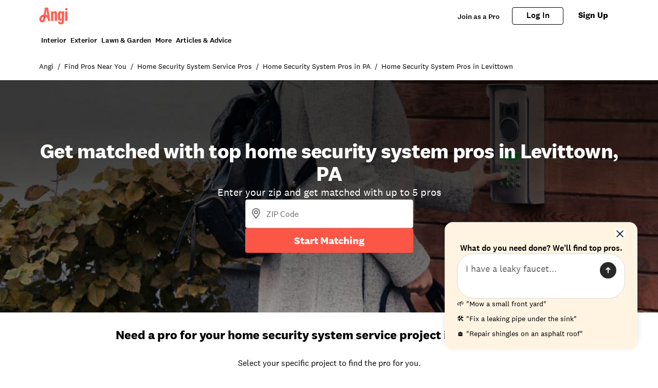

--- FILE ---
content_type: text/css
request_url: https://www.angi.com/static/landing-pages-frontend/_next/static/css/4830a70aecec65e9.css
body_size: 9866
content:
.SearchBarModal_root__Bt4hD{position:fixed;top:0;left:0;z-index:20;height:100vh;width:100vw;overflow:hidden;overscroll-behavior:none;--tw-bg-opacity:1;background-color:rgb(255 255 255/var(--tw-bg-opacity,1))}.SearchBarModal_content__iiztq{position:fixed;margin:auto;height:100%;width:100%}.SearchBarModal_dropdownWrapper__Pk_rO{margin-left:24px;margin-right:24px;margin-top:44px;display:flex;touch-action:auto;overscroll-behavior:none;border-radius:9999px;border-width:1px;--tw-border-opacity:1;border-color:rgb(219 217 212/var(--tw-border-opacity,1));--tw-bg-opacity:1;background-color:rgb(255 255 255/var(--tw-bg-opacity,1));padding:16px;--tw-text-opacity:1;color:rgb(40 40 39/var(--tw-text-opacity,1))}.SearchBarModal_dropdownWrapper__Pk_rO:focus-within{border-width:2px;--tw-border-opacity:1;border-color:rgb(40 40 39/var(--tw-border-opacity,1))}.SearchBarModal_backArrow__bBrQo{display:block;align-self:center}.SearchBarModal_backArrowIcon__bqTSx{width:24px}.SearchBarModal_content__iiztq .react-select__menu-list{border-style:none}.SearchBarModal_content__iiztq .react-select__menu{position:fixed;left:0;z-index:2;margin-top:40px;display:block;width:100%;background-color:transparent}.ToggleSwitch_label__aUf2t{position:relative;display:inline-block}.ToggleSwitch_input__8r9mX{height:0;width:0;opacity:0}.ToggleSwitch_iconWrapper__72thP{position:absolute;top:0;left:0;right:0;bottom:0;height:26px;width:48px;cursor:pointer;border-radius:100px;--tw-bg-opacity:1;background-color:color-mix(in srgb,var(--colors-color-int-control-outline) calc(100% * var(--tw-bg-opacity, 1)),transparent)}.ToggleSwitch_iconWrapper__72thP:before{position:absolute;left:3px;top:3px;bottom:3px;height:20px;width:20px;border-radius:9999px;--tw-bg-opacity:1;background-color:color-mix(in srgb,var(--colors-color-bg-default) calc(100% * var(--tw-bg-opacity, 1)),transparent);transition-duration:.1s;--tw-content:"";content:var(--tw-content)}.ToggleSwitch_input__8r9mX:checked+.ToggleSwitch_iconWrapper__72thP:before{left:25px;transform:translate(var(--tw-translate-x),var(--tw-translate-y)) rotate(var(--tw-rotate)) skewX(var(--tw-skew-x)) skewY(var(--tw-skew-y)) scaleX(var(--tw-scale-x)) scaleY(var(--tw-scale-y))}.ToggleSwitch_input__8r9mX:checked+.ToggleSwitch_iconWrapper__72thP{--tw-bg-opacity:1;background-color:color-mix(in srgb,var(--colors-color-int-durable-activated) calc(100% * var(--tw-bg-opacity, 1)),transparent)}.ToggleSwitch_icon___D9RI{position:absolute;left:25px;top:3px;height:20px;width:20px;cursor:pointer;border-radius:9999px;--tw-bg-opacity:1;background-color:rgb(255 255 255/var(--tw-bg-opacity,1));fill:color-mix(in srgb,var(--colors-color-int-durable-activated) calc(100% * 1),transparent);opacity:0}.ToggleSwitch_input__8r9mX:checked+.ToggleSwitch_iconWrapper__72thP+.ToggleSwitch_icon___D9RI{opacity:1;transition-duration:.2s}.ToggleSwitch_text-label__OWdak{position:absolute;margin-left:64px;white-space:nowrap;--tw-text-opacity:1;color:color-mix(in srgb,var(--colors-color-text-default) calc(100% * var(--tw-text-opacity, 1)),transparent)}.ToggleSwitch_input__8r9mX:focus+.ToggleSwitch_iconWrapper__72thP{--tw-shadow:0 4px 12px 0 rgba(0,0,0,.1);--tw-shadow-colored:0 4px 12px 0 var(--tw-shadow-color);box-shadow:var(--tw-ring-offset-shadow,0 0 #0000),var(--tw-ring-shadow,0 0 #0000),var(--tw-shadow)}.ToggleSwitch_input__8r9mX:disabled+.ToggleSwitch_iconWrapper__72thP{cursor:default;--tw-bg-opacity:1;background-color:color-mix(in srgb,var(--colors-color-bg-disabled) calc(100% * var(--tw-bg-opacity, 1)),transparent)}.ToggleSwitch_input__8r9mX:disabled+.ToggleSwitch_iconWrapper__72thP+.ToggleSwitch_icon___D9RI,.ToggleSwitch_input__8r9mX:disabled+.ToggleSwitch_iconWrapper__72thP:before{--tw-bg-opacity:1;background-color:color-mix(in srgb,var(--colors-color-bg-outline) calc(100% * var(--tw-bg-opacity, 1)),transparent)}.ToggleSwitch_input__8r9mX:disabled+.ToggleSwitch_iconWrapper__72thP+.ToggleSwitch_icon___D9RI{cursor:default;fill:color-mix(in srgb,var(--colors-color-bg-default) calc(100% * 1),transparent)}.ToggleSwitch_focus-border__LjMdJ{position:absolute;top:-3px;left:-3px;right:-3px;bottom:-3px;z-index:0;display:none;height:32px;width:54px;border-radius:100px;border-width:2px;--tw-border-opacity:1;border-color:color-mix(in srgb,var(--colors-color-text-default) calc(100% * var(--tw-border-opacity, 1)),transparent)}.ToggleSwitch_input__8r9mX:focus+.ToggleSwitch_iconWrapper__72thP+.ToggleSwitch_icon___D9RI+.ToggleSwitch_focus-border__LjMdJ{display:block;cursor:pointer;border-style:solid;--tw-shadow:0 4px 12px 0 rgba(0,0,0,.1);--tw-shadow-colored:0 4px 12px 0 var(--tw-shadow-color);box-shadow:var(--tw-ring-offset-shadow,0 0 #0000),var(--tw-ring-shadow,0 0 #0000),var(--tw-shadow)}.TaskAccordionList_root__zf90P{--font-family-brand-font:National,sans-serif;--font-family-header-font:National,sans-serif;--font-weight-weight-light:400;--font-weight-weight-medium:500;--font-weight-weight-heavy:600;--border-radius-corner-tight:4px;--border-radius-corner-loose:16px;--border-radius-corner-button:4px;--colors-color-rating-active:#fc5647;--colors-color-text-default:#282827;--colors-color-text-subtle:#6d6d6d;--colors-color-text-disabled:#bcb9b4;--colors-color-text-ondark:#fff;--colors-color-text-accent-primary:#00819e;--colors-color-text-accent-secondary:#8cf4be;--colors-color-text-link:#00819e;--colors-color-bg-default:#fff;--colors-color-bg-neutral:#f5f5f2;--colors-color-bg-light:#fff4e2;--colors-color-bg-medium:#e8fdf2;--colors-color-bg-strong:#065c62;--colors-color-bg-dark:#003359;--colors-color-bg-outline:#dbd9d4;--colors-color-success:#06c778;--colors-color-success-bg:#e8fdf2;--colors-color-warning:#ffc020;--colors-color-warning-bg:#fff4e2;--colors-color-error:#d71100;--colors-color-error-bg:#ffefea;--colors-color-int-momentary-default:#00819e;--colors-color-int-momentary-hover:#f5f5f2;--colors-color-int-momentary-focus:#003359;--colors-color-int-momentary-pressed:#003359;--colors-color-int-durable-default:#fff;--colors-color-int-durable-hover:#f5f5f2;--colors-color-int-durable-focus:#003359;--colors-color-int-durable-pressed:#00819e;--colors-color-int-durable-activated:#00819e;--colors-color-int-durable-activated-hover:#00819e;--colors-color-int-control-outline:#bcb9b4;--colors-color-bg-disabled:#f5f5f2;--colors-color-bg-emphasis:#c0ffe2;--colors-color-secondarybutton-default:#00819e;--colors-color-secondarybutton-hover-background:#eff2ff;--colors-color-secondarybutton-hover-foreground:#00819e;--colors-color-secondarybutton-pressed:#003359;--colors-color-button-heart:#fc5647;--colors-color-review-background:#f5f5f2;--background-image-brand-logo:url(https://media.angi.com/s3fs-public/angi-blue-circle-logo.svg);display:flex;width:100%;flex-direction:column;gap:24px}.TaskAccordionList_accordion__GRfHT{border-radius:4px;border-width:1px;padding-left:24px;padding-right:24px}.TaskAccordionList_slideEnter__CGSJv{--tw-translate-y:-16px;transform:translate(var(--tw-translate-x),var(--tw-translate-y)) rotate(var(--tw-rotate)) skewX(var(--tw-skew-x)) skewY(var(--tw-skew-y)) scaleX(var(--tw-scale-x)) scaleY(var(--tw-scale-y));opacity:0}.TaskAccordionList_slideEnterActive__ZOCnx{transition-property:opacity;transition-property:transform;transition-timing-function:cubic-bezier(.4,0,.2,1);transition-duration:.3s;transition-timing-function:cubic-bezier(0,0,.2,1)}.TaskAccordionList_slideEnterActive__ZOCnx,.TaskAccordionList_slideExit__Ee4F4{--tw-translate-y:0px;opacity:1}.TaskAccordionList_slideEnterActive__ZOCnx,.TaskAccordionList_slideExitActive__3gbWA,.TaskAccordionList_slideExit__Ee4F4{transform:translate(var(--tw-translate-x),var(--tw-translate-y)) rotate(var(--tw-rotate)) skewX(var(--tw-skew-x)) skewY(var(--tw-skew-y)) scaleX(var(--tw-scale-x)) scaleY(var(--tw-scale-y))}.TaskAccordionList_slideExitActive__3gbWA{--tw-translate-y:-16px;opacity:0;transition-property:opacity;transition-property:transform;transition-timing-function:cubic-bezier(.4,0,.2,1);transition-duration:.3s;transition-timing-function:cubic-bezier(.4,0,1,1)}.TaskAccordionList_itemEnter__5dAjV{opacity:0}.TaskAccordionList_itemEnterActive__6_old{opacity:1;transition:all .3s ease-out}.TaskAccordionList_itemExit__9P2_o{opacity:1}.TaskAccordionList_itemExitActive__Bu5e2{opacity:0;transition:all .3s ease-in}.TaskAccordionList_headingContainer__4mYvv{display:flex;width:100%;flex-direction:column;gap:4px}.TaskAccordionList_accordion__GRfHT>div>h3>button:hover{text-decoration-line:none!important}.TaskAccordionList_accordion__GRfHT>div{--tw-shadow:0 0 #0000;--tw-shadow-colored:0 0 #0000;box-shadow:var(--tw-ring-offset-shadow,0 0 #0000),var(--tw-ring-shadow,0 0 #0000),var(--tw-shadow)}.TaskAccordionList_checkbox__1OJzS{margin-top:24px;margin-bottom:24px;margin-left:4px}.TaskAccordionList_checkbox__1OJzS svg{width:24px}.TaskAccordionList_header__fxygQ{font-weight:var(--font-weight-weight-medium);font-size:16px;line-height:22px;color:var(--colors-color-text-link);font-family:var(--font-family-brand-font);--tw-text-opacity:1!important;color:rgb(40 40 39/var(--tw-text-opacity,1))!important}.TaskAccordionList_root__zf90P:hover{text-decoration-line:none!important}.TaskAccordionList_subheader__Dudrg{font-weight:var(--font-weight-weight-light);font-size:16px;line-height:22px;font-family:var(--font-family-brand-font);--tw-text-opacity:1;color:rgb(109 109 109/var(--tw-text-opacity,1))}.TaskAccordionList_insightWarning__2x_FF{margin-top:16px;width:-moz-fit-content!important;width:fit-content!important}.TaskAccordionList_insightWarning__2x_FF>svg{width:24px}.TaskAccordionList_removeService__CuIBQ{margin-left:4px;margin-bottom:4px}.TaskAccordionList_deleteIcon__TMhZS{width:24px}.TaskAccordionList_licenseLabel__8Q4VM{font-size:12px;line-height:8px!important;--tw-text-opacity:1!important;color:rgb(40 40 39/var(--tw-text-opacity,1))!important}.InsightBox_root__Xin_h,.TaskAccordionList_licenseLabel__8Q4VM{font-weight:var(--font-weight-weight-light);font-family:var(--font-family-brand-font)}.InsightBox_root__Xin_h{font-size:16px;line-height:22px;display:flex;height:100%;width:100%;flex-direction:row;align-items:center;gap:16px;border-radius:var(--border-radius-corner-tight);padding:16px 32px 16px 16px}.InsightBox_icon__IZZz2,.InsightBox_root__Xin_h{--tw-text-opacity:1;color:color-mix(in srgb,var(--colors-color-text-default) calc(100% * var(--tw-text-opacity, 1)),transparent)}.InsightBox_icon__IZZz2{width:24px;flex-shrink:0}.InsightBox_root__Xin_h.InsightBox_error__U3Oxb{--tw-bg-opacity:1;background-color:color-mix(in srgb,var(--colors-color-error) calc(100% * var(--tw-bg-opacity, 1)),transparent)}.InsightBox_root__Xin_h .InsightBox_error-link__W3ViJ,.InsightBox_root__Xin_h.InsightBox_error__U3Oxb,.InsightBox_root__Xin_h.InsightBox_error__U3Oxb .InsightBox_icon__IZZz2{--tw-text-opacity:1;color:color-mix(in srgb,var(--colors-color-text-ondark) calc(100% * var(--tw-text-opacity, 1)),transparent)}@media (hover:hover) and (pointer:fine){.InsightBox_root__Xin_h .InsightBox_error-link__W3ViJ:hover{--tw-text-opacity:1;color:color-mix(in srgb,var(--colors-color-text-ondark) calc(100% * var(--tw-text-opacity, 1)),transparent)}}.InsightBox_warning__piqGP{--tw-bg-opacity:1;background-color:color-mix(in srgb,var(--colors-color-warning-bg) calc(100% * var(--tw-bg-opacity, 1)),transparent)}.InsightBox_info__PLoXW{--tw-bg-opacity:1;background-color:color-mix(in srgb,var(--colors-color-success-bg) calc(100% * var(--tw-bg-opacity, 1)),transparent)}.InsightBox_content__cHMVg{display:flex;flex-direction:column;gap:8px}.InsightBox_link__QOrT4{font-weight:var(--font-weight-weight-medium);font-size:16px;color:var(--colors-color-text-link);font-family:var(--font-family-brand-font);display:flex;flex-direction:row;gap:4px;line-height:22px}.InsightBox_root__Xin_h .InsightBox_link__QOrT4{--tw-text-opacity:1;color:color-mix(in srgb,var(--colors-color-text-link) calc(100% * var(--tw-text-opacity, 1)),transparent)}.InfoIcon_fillColor__pZaN6{fill:color-mix(in srgb,var(--colors-color-text-default) calc(100% * 1),transparent)}.Button_btn__UEEeD{box-sizing:border-box;height:-moz-fit-content;height:fit-content;align-items:center;justify-content:center;gap:10px;overflow-wrap:break-word;border-radius:var(--border-radius-corner-button);padding:12px 32px;text-align:center;vertical-align:top;font-family:var(--font-family-brand-font);font-size:16px;font-weight:700}.Button_btn__UEEeD:focus{outline:2px solid transparent;outline-offset:2px}.Button_btn__UEEeD:focus-visible{outline:2px solid transparent;outline-offset:2px;box-shadow:0 0 0 1px #fff,0 0 0 3px color-mix(in srgb,var(--colors-color-int-momentary-focus) calc(100% * 1),transparent)}.Button_btn__UEEeD.Button_small__Z_7Ej{display:flex;flex-direction:row;align-items:center;padding:4px 16px 6px}.Button_btn__UEEeD.Button_fullBleed__nTihb,.Button_btn__UEEeD.Button_primary__lRay_{--tw-bg-opacity:1;background-color:color-mix(in srgb,var(--colors-color-int-momentary-default) calc(100% * var(--tw-bg-opacity, 1)),transparent);--tw-text-opacity:1;color:color-mix(in srgb,var(--colors-color-text-ondark) calc(100% * var(--tw-text-opacity, 1)),transparent)}.Button_btn__UEEeD.Button_fullBleed__nTihb:visited,.Button_btn__UEEeD.Button_primary__lRay_:visited{background-color:color-mix(in srgb,var(--colors-color-int-momentary-pressed) calc(100% * var(--tw-bg-opacity, 1)),transparent)}@media (hover:hover) and (pointer:fine){.Button_btn__UEEeD.Button_fullBleed__nTihb:hover,.Button_btn__UEEeD.Button_primary__lRay_:hover{--tw-bg-opacity:1;background-color:color-mix(in srgb,var(--colors-color-int-momentary-pressed) calc(100% * var(--tw-bg-opacity, 1)),transparent)}}.Button_btn__UEEeD.Button_fullBleed__nTihb:active,.Button_btn__UEEeD.Button_primary__lRay_:active{--tw-bg-opacity:1;background-color:color-mix(in srgb,var(--colors-color-int-momentary-pressed) calc(100% * var(--tw-bg-opacity, 1)),transparent)}.Button_btn__UEEeD.Button_fullBleed__nTihb.Button_fullBleed__nTihb:disabled,.Button_btn__UEEeD.Button_fullBleed__nTihb.Button_primary__lRay_:disabled,.Button_btn__UEEeD.Button_primary__lRay_.Button_fullBleed__nTihb:disabled,.Button_btn__UEEeD.Button_primary__lRay_.Button_primary__lRay_:disabled{--tw-bg-opacity:1;background-color:color-mix(in srgb,var(--colors-color-bg-disabled) calc(100% * var(--tw-bg-opacity, 1)),transparent);--tw-text-opacity:1;color:color-mix(in srgb,var(--colors-color-text-disabled) calc(100% * var(--tw-text-opacity, 1)),transparent)}.Button_btn__UEEeD.Button_fullBleed__nTihb{height:56px;width:100%;border-radius:0!important}.Button_btn__UEEeD.Button_secondary__YtkbN{border-width:2px;--tw-border-opacity:1;border-color:color-mix(in srgb,var(--colors-color-secondarybutton-default) calc(100% * var(--tw-border-opacity, 1)),transparent);--tw-bg-opacity:1;background-color:color-mix(in srgb,var(--colors-color-bg-default) calc(100% * var(--tw-bg-opacity, 1)),transparent);padding-top:10px;padding-bottom:10px;--tw-text-opacity:1;color:color-mix(in srgb,var(--colors-color-secondarybutton-default) calc(100% * var(--tw-text-opacity, 1)),transparent)}@media (hover:hover) and (pointer:fine){.Button_btn__UEEeD.Button_secondary__YtkbN:hover{--tw-border-opacity:1;border-color:color-mix(in srgb,var(--colors-color-secondarybutton-hover-foreground) calc(100% * var(--tw-border-opacity, 1)),transparent);--tw-bg-opacity:1;background-color:color-mix(in srgb,var(--colors-color-secondarybutton-hover-background) calc(100% * var(--tw-bg-opacity, 1)),transparent)}}.Button_btn__UEEeD.Button_secondary__YtkbN:active{--tw-border-opacity:1;border-color:color-mix(in srgb,var(--colors-color-secondarybutton-hover-foreground) calc(100% * var(--tw-border-opacity, 1)),transparent);--tw-bg-opacity:1;background-color:color-mix(in srgb,var(--colors-color-secondarybutton-hover-background) calc(100% * var(--tw-bg-opacity, 1)),transparent)}.Button_btn__UEEeD.Button_secondary__YtkbN.Button_secondary__YtkbN:disabled{--tw-border-opacity:1;border-color:color-mix(in srgb,var(--colors-color-bg-outline) calc(100% * var(--tw-border-opacity, 1)),transparent);--tw-text-opacity:1;color:color-mix(in srgb,var(--colors-color-text-disabled) calc(100% * var(--tw-text-opacity, 1)),transparent)}.Button_btn__UEEeD.Button_secondaryNeutral__9_mQp{border-width:1px;--tw-border-opacity:1;border-color:color-mix(in srgb,var(--colors-color-bg-outline) calc(100% * var(--tw-border-opacity, 1)),transparent);--tw-bg-opacity:1;background-color:color-mix(in srgb,var(--colors-color-bg-default) calc(100% * var(--tw-bg-opacity, 1)),transparent);line-height:22px;--tw-text-opacity:1;color:color-mix(in srgb,var(--colors-color-text-default) calc(100% * var(--tw-text-opacity, 1)),transparent)}@media (hover:hover) and (pointer:fine){.Button_btn__UEEeD.Button_secondaryNeutral__9_mQp:hover{--tw-bg-opacity:1;background-color:color-mix(in srgb,var(--colors-color-int-durable-hover) calc(100% * var(--tw-bg-opacity, 1)),transparent)}}.theme-angi .Button_btn__UEEeD.Button_secondaryNeutral__9_mQp,.theme-pro .Button_btn__UEEeD.Button_secondaryNeutral__9_mQp{font-weight:var(--font-weight-weight-medium)}.Button_btn__UEEeD.Button_secondaryPurple__s8JoE{width:100%;border-radius:4px;border-width:1.5px;--tw-border-opacity:1;border-color:rgb(123 18 60/var(--tw-border-opacity,1));padding-top:14px;padding-bottom:14px;font-weight:500;line-height:20px;--tw-text-opacity:1;color:rgb(123 18 60/var(--tw-text-opacity,1))}@media (hover:hover) and (pointer:fine){.Button_btn__UEEeD.Button_secondaryPurple__s8JoE:hover{--tw-bg-opacity:1;background-color:rgb(123 18 60/var(--tw-bg-opacity,1));--tw-text-opacity:1;color:rgb(255 255 255/var(--tw-text-opacity,1))}}.Button_btn__UEEeD.Button_secondaryHeart__7wjdA{width:100%;border-radius:4px;border-width:1.5px;--tw-border-opacity:1;border-color:color-mix(in srgb,var(--colors-color-secondarybutton-default) calc(100% * var(--tw-border-opacity, 1)),transparent);padding-top:14px;padding-bottom:14px;font-weight:500;line-height:20px;--tw-text-opacity:1;color:color-mix(in srgb,var(--colors-color-secondarybutton-default) calc(100% * var(--tw-text-opacity, 1)),transparent)}@media (hover:hover) and (pointer:fine){.Button_btn__UEEeD.Button_secondaryHeart__7wjdA:hover{--tw-bg-opacity:1;background-color:color-mix(in srgb,var(--colors-color-button-heart) calc(100% * var(--tw-bg-opacity, 1)),transparent);--tw-text-opacity:1;color:color-mix(in srgb,var(--colors-color-text-ondark) calc(100% * var(--tw-text-opacity, 1)),transparent)}}.theme-ha .Button_btn__UEEeD.Button_secondaryHeart__7wjdA{border-radius:24px!important;--tw-border-opacity:1!important;border-color:rgb(63 110 237/var(--tw-border-opacity,1))!important;--tw-text-opacity:1;color:rgb(63 110 237/var(--tw-text-opacity,1))}@media (hover:hover) and (pointer:fine){.theme-ha .Button_btn__UEEeD.Button_secondaryHeart__7wjdA:hover{--tw-bg-opacity:1;background-color:rgb(63 110 237/var(--tw-bg-opacity,1));--tw-text-opacity:1;color:rgb(255 255 255/var(--tw-text-opacity,1))}}.Button_btn__UEEeD.Button_secondary__YtkbN.Button_small__Z_7Ej{padding:2px 14px 4px}.Button_btn__UEEeD.Button_tertiary__6tybV{--tw-text-opacity:1;color:color-mix(in srgb,var(--colors-color-int-momentary-default) calc(100% * var(--tw-text-opacity, 1)),transparent)}@media (hover:hover) and (pointer:fine){.Button_btn__UEEeD.Button_tertiary__6tybV:hover{--tw-bg-opacity:1;background-color:color-mix(in srgb,var(--colors-color-int-momentary-hover) calc(100% * var(--tw-bg-opacity, 1)),transparent);--tw-text-opacity:1;color:color-mix(in srgb,var(--colors-color-int-momentary-pressed) calc(100% * var(--tw-text-opacity, 1)),transparent)}}.Button_btn__UEEeD.Button_tertiary__6tybV:active{--tw-bg-opacity:1;background-color:color-mix(in srgb,var(--colors-color-int-momentary-hover) calc(100% * var(--tw-bg-opacity, 1)),transparent);--tw-text-opacity:1;color:color-mix(in srgb,var(--colors-color-int-momentary-pressed) calc(100% * var(--tw-text-opacity, 1)),transparent)}.Button_btn__UEEeD.Button_tertiary__6tybV .Button_tertiary__6tybV:disabled{--tw-text-opacity:1;color:color-mix(in srgb,var(--colors-color-text-disabled) calc(100% * var(--tw-text-opacity, 1)),transparent)}@media (hover:hover) and (pointer:fine){.Button_btn__UEEeD.Button_tertiary__6tybV .Button_tertiary__6tybV:hover:disabled{background-color:transparent}}.Button_btn__UEEeD.Button_tertiaryNeutral__fFXW7{border-radius:4px;border-width:1px;border-style:none;--tw-border-opacity:1;border-color:rgb(219 217 212/var(--tw-border-opacity,1));--tw-bg-opacity:1;background-color:rgb(255 255 255/var(--tw-bg-opacity,1));font-weight:500;line-height:24px;--tw-text-opacity:1;color:rgb(40 40 39/var(--tw-text-opacity,1))}@media (hover:hover) and (pointer:fine){.Button_btn__UEEeD.Button_tertiaryNeutral__fFXW7:hover{--tw-bg-opacity:1;background-color:rgb(219 217 212/var(--tw-bg-opacity,1));--tw-text-opacity:1;color:rgb(40 40 39/var(--tw-text-opacity,1))}}.Button_btn__UEEeD.Button_tertiaryNeutral__fFXW7:active{--tw-bg-opacity:1;background-color:rgb(219 217 212/var(--tw-bg-opacity,1))}.Button_btn__UEEeD.Button_tertiaryNeutral__fFXW7:disabled{--tw-border-opacity:1;border-color:rgb(245 245 242/var(--tw-border-opacity,1));--tw-bg-opacity:1;background-color:rgb(245 245 242/var(--tw-bg-opacity,1));--tw-text-opacity:1;color:rgb(188 185 180/var(--tw-text-opacity,1))}.Button_btn__UEEeD.Button_link__xjJ_R{display:inline-flex;align-items:center;justify-content:center;gap:8px;background-color:transparent;padding:4px 8px;font-weight:500;--tw-text-opacity:1;color:color-mix(in srgb,var(--colors-color-text-link) calc(100% * var(--tw-text-opacity, 1)),transparent)}@media (hover:hover) and (pointer:fine){.Button_btn__UEEeD.Button_link__xjJ_R:hover{text-decoration-line:underline}}.Button_btn__UEEeD.Button_link__xjJ_R:focus-visible{border-radius:4px}.Button_btn__UEEeD.Button_link__xjJ_R:disabled{--tw-text-opacity:1;color:color-mix(in srgb,var(--colors-color-text-disabled) calc(100% * var(--tw-text-opacity, 1)),transparent)}@media (hover:hover) and (pointer:fine){.Button_btn__UEEeD.Button_link__xjJ_R:hover:disabled{text-decoration-line:none}}.Button_btn__UEEeD.Button_link__xjJ_R:first-child svg{margin-left:-4px}.Button_btn__UEEeD.Button_link__xjJ_R:focus-visible{box-shadow:0 0 0 1px #fff,0 0 0 3px color-mix(in srgb,var(--colors-color-text-link) calc(100% * 1),transparent)}.Button_btn__UEEeD.Button_northstar-primary__6r8C2{border-radius:4px!important;border-width:2px;border-style:solid;--tw-border-opacity:1;border-color:rgb(123 18 60/var(--tw-border-opacity,1));--tw-bg-opacity:1;background-color:rgb(123 18 60/var(--tw-bg-opacity,1));font-family:National,Helvetica Neue,Helvetica,Arial,sans-serif;font-weight:500;--tw-text-opacity:1;color:rgb(255 255 255/var(--tw-text-opacity,1))}@media (hover:hover) and (pointer:fine){.Button_btn__UEEeD.Button_northstar-primary__6r8C2:hover{--tw-bg-opacity:1;background-color:rgb(110 21 57/var(--tw-bg-opacity,1));--tw-text-opacity:1;color:rgb(255 255 255/var(--tw-text-opacity,1))}}.Button_btn__UEEeD.Button_northstar-primary__6r8C2:disabled{--tw-border-opacity:1;border-color:rgb(219 217 212/var(--tw-border-opacity,1));--tw-bg-opacity:1;background-color:rgb(245 245 242/var(--tw-bg-opacity,1));--tw-text-opacity:1;color:rgb(188 185 180/var(--tw-text-opacity,1))}@media (hover:hover) and (pointer:fine){.Button_btn__UEEeD.Button_northstar-primary__6r8C2:disabled:hover{--tw-bg-opacity:1;background-color:rgb(245 245 242/var(--tw-bg-opacity,1))}}.Button_btn__UEEeD.Button_northstar-primary__6r8C2:focus-visible{box-shadow:0 0 0 1px #fff,0 0 0 3px #9f6fc4}.Button_btn__UEEeD.Button_northstar-secondary__qn21E{border-radius:4px;border-width:1.5px;border-style:solid;--tw-border-opacity:1!important;border-color:rgb(123 18 60/var(--tw-border-opacity,1))!important;--tw-bg-opacity:1;background-color:rgb(255 255 255/var(--tw-bg-opacity,1));font-family:National,Helvetica Neue,Helvetica,Arial,sans-serif;font-weight:500;--tw-text-opacity:1;color:rgb(123 18 60/var(--tw-text-opacity,1))}@media (hover:hover) and (pointer:fine){.Button_btn__UEEeD.Button_northstar-secondary__qn21E:hover{--tw-bg-opacity:1;background-color:rgb(123 18 60/var(--tw-bg-opacity,1));--tw-text-opacity:1;color:rgb(255 255 255/var(--tw-text-opacity,1))}}.Button_btn__UEEeD.Button_northstar-secondary__qn21E:disabled{--tw-border-opacity:1!important;border-color:rgb(219 217 212/var(--tw-border-opacity,1))!important;background-color:transparent;--tw-text-opacity:1;color:rgb(188 185 180/var(--tw-text-opacity,1))}@media (hover:hover) and (pointer:fine){.Button_btn__UEEeD.Button_northstar-secondary__qn21E:disabled:hover{background-color:transparent}}.Button_btn__UEEeD.Button_northstar-secondary__qn21E:focus-visible{box-shadow:0 0 0 1px #fff,0 0 0 3px #9f6fc4}.Button_btn__UEEeD.Button_northstar-primary-heart__y5PKr{border-radius:4px!important;border-width:2px;border-style:solid;--tw-border-opacity:1;border-color:rgb(252 86 71/var(--tw-border-opacity,1));--tw-bg-opacity:1;background-color:rgb(252 86 71/var(--tw-bg-opacity,1));font-family:National,Helvetica Neue,Helvetica,Arial,sans-serif;font-weight:500;--tw-text-opacity:1;color:rgb(255 255 255/var(--tw-text-opacity,1))}@media (hover:hover) and (pointer:fine){.Button_btn__UEEeD.Button_northstar-primary-heart__y5PKr:hover{--tw-bg-opacity:1;background-color:rgb(155 21 10/var(--tw-bg-opacity,1))}}.Button_btn__UEEeD.Button_northstar-primary-heart__y5PKr:focus-visible{box-shadow:0 0 0 1px #fff,0 0 0 3px #fc5647}.Button_btn__UEEeD.Button_northstar-secondary-heart__5M40_{border-radius:4px;border-width:1.5px;border-style:solid;--tw-border-opacity:1!important;border-color:rgb(252 86 71/var(--tw-border-opacity,1))!important;--tw-bg-opacity:1;background-color:rgb(255 255 255/var(--tw-bg-opacity,1));font-family:National,Helvetica Neue,Helvetica,Arial,sans-serif;font-weight:500;--tw-text-opacity:1;color:rgb(252 86 71/var(--tw-text-opacity,1))}@media (hover:hover) and (pointer:fine){.Button_btn__UEEeD.Button_northstar-secondary-heart__5M40_:hover{--tw-bg-opacity:1;background-color:rgb(252 86 71/var(--tw-bg-opacity,1));--tw-text-opacity:1;color:rgb(255 255 255/var(--tw-text-opacity,1))}}.Button_btn__UEEeD.Button_northstar-secondary-heart__5M40_:focus-visible{box-shadow:0 0 0 1px #fff,0 0 0 3px #fc5647}a.Button_btn__UEEeD{display:inline-block;width:inherit;text-decoration-line:none;transition:none}button.Button_btn__UEEeD{display:flex}.Button_btn__UEEeD svg{font-size:24px}@media (min-width:601px){.Accordion_responsive-md__S9dv0.Accordion_itemRoot__HI4DR{padding-top:32px;padding-bottom:32px}.Accordion_responsive-md__S9dv0 .Accordion_header__EfPzn{font-weight:var(--font-weight-weight-medium);font-size:20px;line-height:24px;font-family:var(--font-family-header-font,var(--font-family-brand-font))}.Accordion_responsive-md__S9dv0 .Accordion_contentWrapper__hsUMf{padding-top:16px}}@media (min-width:1024px){.Accordion_responsive-ml__6e_lg.Accordion_itemRoot__HI4DR{padding-top:32px;padding-bottom:32px}.Accordion_responsive-ml__6e_lg .Accordion_header__EfPzn{font-weight:var(--font-weight-weight-medium);font-size:20px;line-height:24px;font-family:var(--font-family-header-font,var(--font-family-brand-font))}.Accordion_responsive-ml__6e_lg .Accordion_contentWrapper__hsUMf{padding-top:16px}}@media (min-width:1280px){.Accordion_responsive-lg__TsiTF.Accordion_itemRoot__HI4DR{padding-top:32px;padding-bottom:32px}.Accordion_responsive-lg__TsiTF .Accordion_header__EfPzn{font-weight:var(--font-weight-weight-medium);font-size:20px;line-height:24px;font-family:var(--font-family-header-font,var(--font-family-brand-font))}.Accordion_responsive-lg__TsiTF .Accordion_contentWrapper__hsUMf{padding-top:16px}}@media (min-width:1600px){.Accordion_responsive-xl__3C37s.Accordion_itemRoot__HI4DR{padding-top:32px;padding-bottom:32px}.Accordion_responsive-xl__3C37s .Accordion_header__EfPzn{font-weight:var(--font-weight-weight-medium);font-size:20px;line-height:24px;font-family:var(--font-family-header-font,var(--font-family-brand-font))}.Accordion_responsive-xl__3C37s .Accordion_contentWrapper__hsUMf{padding-top:16px}}.Accordion_large__VX7C0.Accordion_itemRoot__HI4DR{padding-top:32px;padding-bottom:32px}.Accordion_large__VX7C0 .Accordion_header__EfPzn{font-weight:var(--font-weight-weight-medium);font-size:20px;line-height:24px;font-family:var(--font-family-header-font,var(--font-family-brand-font))}.Accordion_large__VX7C0 .Accordion_contentWrapper__hsUMf{padding-top:16px}.Accordion_itemRoot__HI4DR{padding-top:24px;padding-bottom:24px;width:100%;overflow:hidden;--tw-shadow:0px -1px 0px 0px #dbd9d4 inset;--tw-shadow-colored:inset 0px -1px 0px 0px var(--tw-shadow-color);box-shadow:var(--tw-ring-offset-shadow,0 0 #0000),var(--tw-ring-shadow,0 0 #0000),var(--tw-shadow)}.Accordion_header__EfPzn{font-weight:var(--font-weight-weight-medium);font-size:16px;line-height:20px;font-family:var(--font-family-header-font,var(--font-family-brand-font));display:flex;width:100%;justify-content:space-between;gap:24px;text-align:left;--tw-text-opacity:1;color:color-mix(in srgb,var(--colors-color-text-default) calc(100% * var(--tw-text-opacity, 1)),transparent)}@media (hover:hover) and (pointer:fine){.Accordion_header__EfPzn:hover{text-decoration-line:underline}}.Accordion_contentWrapper__hsUMf,.Accordion_itemContent__MAyz_{font-weight:var(--font-weight-weight-light);font-size:16px;line-height:22px;font-family:var(--font-family-brand-font);overflow:hidden;--tw-text-opacity:1;color:color-mix(in srgb,var(--colors-color-text-subtle) calc(100% * var(--tw-text-opacity, 1)),transparent)}.Accordion_contentWrapper__hsUMf{padding-top:8px}.Accordion_contentWrapper__hsUMf[data-state=open]{animation:Accordion_slideDown__wmgHK .3s ease-in-out}.Accordion_contentWrapper__hsUMf[data-state=closed]{animation:Accordion_slideUp__Bo7AO .3s ease-in-out}.Accordion_indentedContentWrapper__Rmwwg{padding-right:48px}.Accordion_itemContent__MAyz_[data-state=open]{animation:Accordion_slideDown__wmgHK .3s ease-in-out}.Accordion_itemContent__MAyz_[data-state=closed]{animation:Accordion_slideUp__Bo7AO .3s ease-in-out}.Accordion_chevronWrapper__oP02j{height:24px;width:24px;flex-shrink:0}.Accordion_chevronIcon__3UrIS{position:absolute;height:24px;width:24px}.Accordion_animationInactive__7lZfL *{animation-duration:0s!important}.Accordion_header__EfPzn[data-state=open] .Accordion_chevronIcon__3UrIS{transform:rotate(180deg);animation:Accordion_rotate180__ZnIGb .3s ease-in-out}.Accordion_header__EfPzn[data-state=closed] .Accordion_chevronIcon__3UrIS{animation:Accordion_rotate180reverse__D5GnX .3s ease-in-out}@keyframes Accordion_slideDown__wmgHK{0%{height:0}to{height:var(--radix-accordion-content-height)}}@keyframes Accordion_slideUp__Bo7AO{0%{height:var(--radix-accordion-content-height)}to{height:0}}@keyframes Accordion_rotate180__ZnIGb{0%{transform:rotate(0deg)}to{transform:rotate(180deg)}}@keyframes Accordion_rotate180reverse__D5GnX{0%{transform:rotate(180deg)}to{transform:rotate(0deg)}}.Toast_toast-notification__GkDe4{margin-left:24px;margin-right:24px;display:flex;height:-moz-fit-content;height:fit-content;width:327px;max-width:calc(100vw - 48px);flex-direction:row;align-items:center;gap:16px;border-radius:8px;padding:16px 12px 16px 16px;box-shadow:0 8px 24px rgba(0,0,0,.12)}@media (min-width:601px){.Toast_toast-notification__GkDe4{width:100%}}.Toast_toast-notification__GkDe4 a{color:inherit}.Toast_light__RXbuz{--tw-bg-opacity:1;background-color:rgb(255 255 255/var(--tw-bg-opacity,1));--tw-text-opacity:1;color:rgb(40 40 39/var(--tw-text-opacity,1))}.Toast_dark__WdwXs{--tw-bg-opacity:1;background-color:rgb(40 40 39/var(--tw-bg-opacity,1));--tw-text-opacity:1;color:rgb(255 255 255/var(--tw-text-opacity,1))}.Toast_header__F6Its{font-size:16px;font-weight:500}.Toast_body__Q5jkT,.Toast_header__F6Its{font-family:National,Helvetica Neue,Helvetica,Arial,sans-serif;line-height:20px}.Toast_body__Q5jkT{font-size:14px;font-weight:300}.Toast_children__gBhk_{flex-grow:1}.Toast_status-icon___R3YP{flex-shrink:0;flex-grow:0;align-self:center;border-radius:9999px;font-size:24px}.Toast_dismiss__cXQsy{margin-left:auto}@media (hover:hover) and (pointer:fine){.Toast_dismiss__cXQsy:hover{background-color:transparent!important}}.Toast_toast-notification__GkDe4 .Toast_icon__ZqEKQ{width:24px}.Toast_toast-notification__GkDe4 .Toast_info-checkmark-icon__1aUFN{align-self:center;border-radius:9999px;--tw-bg-opacity:1;background-color:rgb(6 199 120/var(--tw-bg-opacity,1));--tw-text-opacity:1;color:rgb(255 255 255/var(--tw-text-opacity,1))}.Toast_content__icdtd{display:flex;flex-direction:column}.Toast_ToastRoot__F_q1P{transition:transform .2s ease-out;animation:Toast_toastSlideIn__PkD_H .15s cubic-bezier(.16,1,.3,1)}@keyframes Toast_toastSlideIn__PkD_H{0%{transform:translateY(calc(100% + 20px))}to{transform:translateY(0)}}.Toast_ToastViewport__jAhU7{position:fixed;left:0;z-index:50;margin:0;display:flex;flex-direction:column;gap:8px;padding:0}@media (min-width:601px){.Toast_ToastViewport__jAhU7{padding:24px}}.Toast_ToastViewport__jAhU7{bottom:20px;outline:none;list-style:none}.PromotionalCardContainer_container__Tao5N{container-type:inline-size}.PromotionalCardContainer_containerMargin__6FyAj{margin-left:calc(50% - 50vw);margin-right:calc(50% - 50vw)}.PromotionalCardContainer_PromotionalCardContainer__XH0em{display:flex;flex-direction:column;justify-content:center;background-clip:padding-box}.PromotionalCardContainer_containerPadding__qqB3H{padding:48px 24px}.PromotionalCardContainer_PromotionalCardContainerCards__kV28C{display:flex;flex-direction:column;gap:24px}.PromotionalCardContainer_PromotionalCardContainerHeadline__c3f2R{font-weight:var(--font-weight-weight-heavy);font-size:24px;letter-spacing:-.75px;line-height:28px;font-family:var(--font-family-header-font,var(--font-family-brand-font))}.PromotionalCardContainer_PromotionalCardContainerHead__Kxp_R{display:flex;flex-direction:column;gap:16px}.PromotionalCardContainer_PromotionalCardContainerHeadCentered__pYMAO{align-items:center;justify-content:center;text-align:center}.PromotionalCardContainer_PromotionalCardContainerHeadLeft__7vhCW{align-items:flex-start;align-self:stretch}.PromotionalCardContainer_PromotionalCardContainerBackgroundNeutral__gpXsk{--tw-bg-opacity:1;background-color:color-mix(in srgb,var(--colors-color-bg-neutral) calc(100% * var(--tw-bg-opacity, 1)),transparent)}.PromotionalCardContainer_PromotionalCardContainerBackgroundLight__gp3io{--tw-bg-opacity:1;background-color:color-mix(in srgb,var(--colors-color-bg-light) calc(100% * var(--tw-bg-opacity, 1)),transparent)}.PromotionalCardContainer_PromotionalCardContainerBackgroundMedium__JHpHU{--tw-bg-opacity:1;background-color:color-mix(in srgb,var(--colors-color-bg-medium) calc(100% * var(--tw-bg-opacity, 1)),transparent)}.PromotionalCardContainer_PromotionalCardContainerCentered__uzmNO{align-items:center;justify-content:center}@container (min-width: 1024px){.PromotionalCardContainer_PromotionalCardContainerCards__kV28C{display:grid;grid-auto-rows:min-content;align-items:center;justify-content:center;-moz-column-gap:24px;column-gap:24px;row-gap:24px}.PromotionalCardContainer_PromotionalCardContainerCardsCol2__GVtga{grid-template-columns:repeat(12,minmax(0,1fr))!important}.PromotionalCardContainer_PromotionalCardContainerCardsCol2__GVtga>:first-child,.PromotionalCardContainer_PromotionalCardContainerCardsCol2__GVtga>:nth-child(2){grid-column:span 6/span 6!important}.PromotionalCardContainer_PromotionalCardContainerCardsCol3__JgOFt,.PromotionalCardContainer_PromotionalCardContainerCardsCol4__D_0mX{grid-template-columns:repeat(12,minmax(0,1fr))!important}.PromotionalCardContainer_PromotionalCardContainerCardsCol3__JgOFt>:nth-child(3n+1):last-child{grid-column:span 4/span 4!important;grid-column-start:5!important}.PromotionalCardContainer_PromotionalCardContainerCardsCol3__JgOFt>:last-child:nth-child(3n+2),.PromotionalCardContainer_PromotionalCardContainerCardsCol3__JgOFt>:nth-last-child(2):nth-child(3n+1){grid-column:span 4/span 4!important}.PromotionalCardContainer_PromotionalCardContainerCardsCol3__JgOFt>:nth-last-child(2):nth-child(3n+1){grid-column-start:3!important}.PromotionalCardContainer_PromotionalCardContainerCardsCol3__JgOFt>:last-child:nth-child(3n+2){grid-column-start:7!important}.PromotionalCardContainer_PromotionalCardContainerBody__P1NWt{width:610px;align-items:center;justify-content:center;gap:32px;padding-bottom:0!important}.PromotionalCardContainer_PromotionalCardContainer__XH0em{gap:48px;background-clip:padding-box}.PromotionalCardContainer_containerPadding__qqB3H{padding-left:48px;padding-right:48px}.PromotionalCardContainer_PromotionalCardContainerHeadline__c3f2R{font-weight:var(--font-weight-weight-heavy);font-size:40px;letter-spacing:-.75px;line-height:44px;font-family:var(--font-family-header-font,var(--font-family-brand-font))}}@container (min-width: 1280px){.PromotionalCardContainer_PromotionalCardContainerBody__P1NWt{width:552px}.PromotionalCardContainer_containerPadding__qqB3H{padding-left:158px;padding-right:158px}}.PromotionalCardContainer_PromotionalCardContainerBody__P1NWt{display:flex;flex-direction:column;gap:24px;padding-bottom:40px}.PromotionalCardContainer_PromotionalCardContainerButton__gsLWK{width:-moz-fit-content;width:fit-content}.PromotionalCardContainer_PromotionalCardContainerButtonCentered__Zqwvh{align-self:center}.PromotionalCardContainer_PromotionalCardContainerButtonLeft__YwDNe{align-self:flex-start}.PromotionalCardContainer_PromotionalCardContainerCarousel__ijG0R{padding-right:0}@media (min-width:1024px){.PromotionalCardContainer_hideArrowsMl__y_bNH>div div[class*=carousel-interactions]{display:none}}@container (min-width: 1600px){.PromotionalCardContainer_containerPadding__qqB3H{padding-left:396px;padding-right:396px}}.theme-instapro .PromotionalCardContainer_PromotionalCardContainerCards__kV28C{width:100%}@container (min-width: 1024px){.theme-instapro .PromotionalCardContainer_PromotionalCardContainerCards__kV28C{align-items:stretch!important}}.theme-instapro .PromotionalCardContainer_PromotionalCardContainerHeadline__c3f2R{font-size:24px!important;line-height:32px!important}@container (min-width: 1024px){.theme-instapro .PromotionalCardContainer_PromotionalCardContainerHeadline__c3f2R{font-size:32px!important;line-height:40px!important}}.PromotionalCard_CardContainer__X_fJ9{display:flex;height:100%;flex-direction:column;gap:24px;border-radius:8px;border-width:1px!important;border-style:solid!important;--tw-border-opacity:1!important;border-color:color-mix(in srgb,var(--colors-color-bg-outline) calc(100% * var(--tw-border-opacity, 1)),transparent)!important;--tw-bg-opacity:1;background-color:color-mix(in srgb,var(--colors-color-bg-default) calc(100% * var(--tw-bg-opacity, 1)),transparent);padding:32px}.PromotionalCard_CardContainerImage__q95M_{border-width:0;padding:0!important}.PromotionalCard_CardBodyContainer__gzBHl{display:flex;height:100%;flex-direction:column;justify-content:space-between;gap:24px}.PromotionalCard_CardBodyContainerImage__Ue9ZA{padding:24px 32px 32px}.PromotionalCard_CardBody__zLkBZ{display:flex;flex-direction:column;gap:12px}.PromotionalCard_CardBodyImage__GHVGY{border-top-left-radius:8px;border-top-right-radius:8px}.PromotionalCard_CardBodyText__vbB3Q{font-weight:var(--font-weight-weight-light)!important;font-size:16px!important;line-height:22px!important;font-family:var(--font-family-brand-font)!important;overflow-wrap:break-word}.PromotionalCard_CardImageSmall__nJ7OQ{height:60px;width:60px}.PromotionalCard_CardImageDefault__ORfIg{height:100%;width:100%;border-top-left-radius:8px;border-top-right-radius:8px;border-bottom-width:0;-o-object-fit:cover;object-fit:cover}.PromotionalCard_CardHeadline__QrRi_{font-weight:var(--font-weight-weight-heavy);font-size:20px;letter-spacing:-.5px;line-height:24px;font-family:var(--font-family-header-font,var(--font-family-brand-font));font-weight:700}.PromotionalCard_CardButton__XAKI3{width:100%}.PromotionalCard_CardButtonContainer__Pf664{margin-top:auto}@container (min-width: 1024px){.PromotionalCard_CardContainerCol__fDlSJ{grid-column:span 1/span 1!important}}.PromotionalCard_CardContainerCol__fDlSJ{grid-column:span 4/span 4!important}.PromotionalCard_CardContainerCol4__kGVJh{grid-column:span 6/span 6!important}.PromotionalCard_videoNoMarginTop__5zsEo>div figure{margin-top:0}.theme-instapro .PromotionalCard_CardHeadline__QrRi_{font-family:var(--font-family-brand-font);font-size:20px!important;font-weight:600!important;line-height:28px!important}@container (min-width: 1024px){.theme-instapro .PromotionalCard_CardHeadline__QrRi_{font-size:24px!important;line-height:32px!important}}.theme-instapro .PromotionalCard_CardBodyText__vbB3Q{font-size:16px!important;font-weight:400!important;line-height:1.375!important;letter-spacing:-.025em!important;font-family:Inter,sans-serif;-webkit-font-smoothing:antialiased}@container (min-width: 1024px){.theme-instapro .PromotionalCard_CardBodyText__vbB3Q{line-height:24px!important;letter-spacing:0!important}}.theme-instapro .PromotionalCard_CardContainer__X_fJ9{padding-top:31px!important;padding-bottom:31px!important}.Button_btn__6LCS_{box-sizing:border-box;height:-moz-fit-content;height:fit-content;align-items:center;justify-content:center;gap:10px;overflow-wrap:break-word;border-radius:var(--border-radius-corner-button);padding:12px 32px;text-align:center;vertical-align:top;font-family:var(--font-family-brand-font);font-size:16px;font-weight:700}.Button_btn__6LCS_:focus{outline:2px solid transparent;outline-offset:2px}.Button_btn__6LCS_:focus-visible{outline:2px solid transparent;outline-offset:2px;box-shadow:0 0 0 1px #fff,0 0 0 3px color-mix(in srgb,var(--colors-color-int-momentary-focus) calc(100% * 1),transparent)}.Button_btn__6LCS_.Button_small__i2Cw6{display:flex;flex-direction:row;align-items:center;padding:4px 16px 6px}.Button_btn__6LCS_.Button_fullBleed__ztU4A,.Button_btn__6LCS_.Button_primary__LFePP{--tw-bg-opacity:1;background-color:color-mix(in srgb,var(--colors-color-int-momentary-default) calc(100% * var(--tw-bg-opacity, 1)),transparent);--tw-text-opacity:1;color:color-mix(in srgb,var(--colors-color-text-ondark) calc(100% * var(--tw-text-opacity, 1)),transparent)}.Button_btn__6LCS_.Button_fullBleed__ztU4A:visited,.Button_btn__6LCS_.Button_primary__LFePP:visited{background-color:color-mix(in srgb,var(--colors-color-int-momentary-pressed) calc(100% * var(--tw-bg-opacity, 1)),transparent)}@media (hover:hover) and (pointer:fine){.Button_btn__6LCS_.Button_fullBleed__ztU4A:hover,.Button_btn__6LCS_.Button_primary__LFePP:hover{--tw-bg-opacity:1;background-color:color-mix(in srgb,var(--colors-color-int-momentary-pressed) calc(100% * var(--tw-bg-opacity, 1)),transparent)}}.Button_btn__6LCS_.Button_fullBleed__ztU4A:active,.Button_btn__6LCS_.Button_primary__LFePP:active{--tw-bg-opacity:1;background-color:color-mix(in srgb,var(--colors-color-int-momentary-pressed) calc(100% * var(--tw-bg-opacity, 1)),transparent)}.Button_btn__6LCS_.Button_fullBleed__ztU4A.Button_fullBleed__ztU4A:disabled,.Button_btn__6LCS_.Button_fullBleed__ztU4A.Button_primary__LFePP:disabled,.Button_btn__6LCS_.Button_primary__LFePP.Button_fullBleed__ztU4A:disabled,.Button_btn__6LCS_.Button_primary__LFePP.Button_primary__LFePP:disabled{--tw-bg-opacity:1;background-color:color-mix(in srgb,var(--colors-color-bg-disabled) calc(100% * var(--tw-bg-opacity, 1)),transparent);--tw-text-opacity:1;color:color-mix(in srgb,var(--colors-color-text-disabled) calc(100% * var(--tw-text-opacity, 1)),transparent)}.Button_btn__6LCS_.Button_fullBleed__ztU4A{height:56px;width:100%;border-radius:0!important}.Button_btn__6LCS_.Button_secondary__bUJ6z{border-width:2px;--tw-border-opacity:1;border-color:color-mix(in srgb,var(--colors-color-secondarybutton-default) calc(100% * var(--tw-border-opacity, 1)),transparent);--tw-bg-opacity:1;background-color:color-mix(in srgb,var(--colors-color-bg-default) calc(100% * var(--tw-bg-opacity, 1)),transparent);padding-top:10px;padding-bottom:10px;--tw-text-opacity:1;color:color-mix(in srgb,var(--colors-color-secondarybutton-default) calc(100% * var(--tw-text-opacity, 1)),transparent)}@media (hover:hover) and (pointer:fine){.Button_btn__6LCS_.Button_secondary__bUJ6z:hover{--tw-border-opacity:1;border-color:color-mix(in srgb,var(--colors-color-secondarybutton-hover-foreground) calc(100% * var(--tw-border-opacity, 1)),transparent);--tw-bg-opacity:1;background-color:color-mix(in srgb,var(--colors-color-secondarybutton-hover-background) calc(100% * var(--tw-bg-opacity, 1)),transparent)}}.Button_btn__6LCS_.Button_secondary__bUJ6z:active{--tw-border-opacity:1;border-color:color-mix(in srgb,var(--colors-color-secondarybutton-hover-foreground) calc(100% * var(--tw-border-opacity, 1)),transparent);--tw-bg-opacity:1;background-color:color-mix(in srgb,var(--colors-color-secondarybutton-hover-background) calc(100% * var(--tw-bg-opacity, 1)),transparent)}.Button_btn__6LCS_.Button_secondary__bUJ6z.Button_secondary__bUJ6z:disabled{--tw-border-opacity:1;border-color:color-mix(in srgb,var(--colors-color-bg-outline) calc(100% * var(--tw-border-opacity, 1)),transparent);--tw-text-opacity:1;color:color-mix(in srgb,var(--colors-color-text-disabled) calc(100% * var(--tw-text-opacity, 1)),transparent)}.Button_btn__6LCS_.Button_secondaryNeutral__AfSW9{border-width:1px;--tw-border-opacity:1;border-color:color-mix(in srgb,var(--colors-color-bg-outline) calc(100% * var(--tw-border-opacity, 1)),transparent);--tw-bg-opacity:1;background-color:color-mix(in srgb,var(--colors-color-bg-default) calc(100% * var(--tw-bg-opacity, 1)),transparent);line-height:22px;--tw-text-opacity:1;color:color-mix(in srgb,var(--colors-color-text-default) calc(100% * var(--tw-text-opacity, 1)),transparent)}@media (hover:hover) and (pointer:fine){.Button_btn__6LCS_.Button_secondaryNeutral__AfSW9:hover{--tw-bg-opacity:1;background-color:color-mix(in srgb,var(--colors-color-int-durable-hover) calc(100% * var(--tw-bg-opacity, 1)),transparent)}}.theme-angi .Button_btn__6LCS_.Button_secondaryNeutral__AfSW9,.theme-pro .Button_btn__6LCS_.Button_secondaryNeutral__AfSW9{font-weight:var(--font-weight-weight-medium)}.Button_btn__6LCS_.Button_secondaryPurple__0qwgO{width:100%;border-radius:4px;border-width:1.5px;--tw-border-opacity:1;border-color:rgb(123 18 60/var(--tw-border-opacity,1));padding-top:14px;padding-bottom:14px;font-weight:500;line-height:20px;--tw-text-opacity:1;color:rgb(123 18 60/var(--tw-text-opacity,1))}@media (hover:hover) and (pointer:fine){.Button_btn__6LCS_.Button_secondaryPurple__0qwgO:hover{--tw-bg-opacity:1;background-color:rgb(123 18 60/var(--tw-bg-opacity,1));--tw-text-opacity:1;color:rgb(255 255 255/var(--tw-text-opacity,1))}}.Button_btn__6LCS_.Button_secondaryHeart__UsbqN{width:100%;border-radius:4px;border-width:1.5px;--tw-border-opacity:1;border-color:color-mix(in srgb,var(--colors-color-secondarybutton-default) calc(100% * var(--tw-border-opacity, 1)),transparent);padding-top:14px;padding-bottom:14px;font-weight:500;line-height:20px;--tw-text-opacity:1;color:color-mix(in srgb,var(--colors-color-secondarybutton-default) calc(100% * var(--tw-text-opacity, 1)),transparent)}@media (hover:hover) and (pointer:fine){.Button_btn__6LCS_.Button_secondaryHeart__UsbqN:hover{--tw-bg-opacity:1;background-color:color-mix(in srgb,var(--colors-color-button-heart) calc(100% * var(--tw-bg-opacity, 1)),transparent);--tw-text-opacity:1;color:color-mix(in srgb,var(--colors-color-text-ondark) calc(100% * var(--tw-text-opacity, 1)),transparent)}}.theme-ha .Button_btn__6LCS_.Button_secondaryHeart__UsbqN{border-radius:24px!important;--tw-border-opacity:1!important;border-color:rgb(63 110 237/var(--tw-border-opacity,1))!important;--tw-text-opacity:1;color:rgb(63 110 237/var(--tw-text-opacity,1))}@media (hover:hover) and (pointer:fine){.theme-ha .Button_btn__6LCS_.Button_secondaryHeart__UsbqN:hover{--tw-bg-opacity:1;background-color:rgb(63 110 237/var(--tw-bg-opacity,1));--tw-text-opacity:1;color:rgb(255 255 255/var(--tw-text-opacity,1))}}.Button_btn__6LCS_.Button_secondary__bUJ6z.Button_small__i2Cw6{padding:2px 14px 4px}.Button_btn__6LCS_.Button_tertiary__DOwal{--tw-text-opacity:1;color:color-mix(in srgb,var(--colors-color-int-momentary-default) calc(100% * var(--tw-text-opacity, 1)),transparent)}@media (hover:hover) and (pointer:fine){.Button_btn__6LCS_.Button_tertiary__DOwal:hover{--tw-bg-opacity:1;background-color:color-mix(in srgb,var(--colors-color-int-momentary-hover) calc(100% * var(--tw-bg-opacity, 1)),transparent);--tw-text-opacity:1;color:color-mix(in srgb,var(--colors-color-int-momentary-pressed) calc(100% * var(--tw-text-opacity, 1)),transparent)}}.Button_btn__6LCS_.Button_tertiary__DOwal:active{--tw-bg-opacity:1;background-color:color-mix(in srgb,var(--colors-color-int-momentary-hover) calc(100% * var(--tw-bg-opacity, 1)),transparent);--tw-text-opacity:1;color:color-mix(in srgb,var(--colors-color-int-momentary-pressed) calc(100% * var(--tw-text-opacity, 1)),transparent)}.Button_btn__6LCS_.Button_tertiary__DOwal .Button_tertiary__DOwal:disabled{--tw-text-opacity:1;color:color-mix(in srgb,var(--colors-color-text-disabled) calc(100% * var(--tw-text-opacity, 1)),transparent)}@media (hover:hover) and (pointer:fine){.Button_btn__6LCS_.Button_tertiary__DOwal .Button_tertiary__DOwal:hover:disabled{background-color:transparent}}.Button_btn__6LCS_.Button_tertiaryNeutral__WRk0Y{border-radius:4px;border-width:1px;border-style:none;--tw-border-opacity:1;border-color:rgb(219 217 212/var(--tw-border-opacity,1));--tw-bg-opacity:1;background-color:rgb(255 255 255/var(--tw-bg-opacity,1));font-weight:500;line-height:24px;--tw-text-opacity:1;color:rgb(40 40 39/var(--tw-text-opacity,1))}@media (hover:hover) and (pointer:fine){.Button_btn__6LCS_.Button_tertiaryNeutral__WRk0Y:hover{--tw-bg-opacity:1;background-color:rgb(219 217 212/var(--tw-bg-opacity,1));--tw-text-opacity:1;color:rgb(40 40 39/var(--tw-text-opacity,1))}}.Button_btn__6LCS_.Button_tertiaryNeutral__WRk0Y:active{--tw-bg-opacity:1;background-color:rgb(219 217 212/var(--tw-bg-opacity,1))}.Button_btn__6LCS_.Button_tertiaryNeutral__WRk0Y:disabled{--tw-border-opacity:1;border-color:rgb(245 245 242/var(--tw-border-opacity,1));--tw-bg-opacity:1;background-color:rgb(245 245 242/var(--tw-bg-opacity,1));--tw-text-opacity:1;color:rgb(188 185 180/var(--tw-text-opacity,1))}.Button_btn__6LCS_.Button_link__Vz_Tk{display:inline-flex;align-items:center;justify-content:center;gap:8px;background-color:transparent;padding:4px 8px;font-weight:500;--tw-text-opacity:1;color:color-mix(in srgb,var(--colors-color-text-link) calc(100% * var(--tw-text-opacity, 1)),transparent)}@media (hover:hover) and (pointer:fine){.Button_btn__6LCS_.Button_link__Vz_Tk:hover{text-decoration-line:underline}}.Button_btn__6LCS_.Button_link__Vz_Tk:focus-visible{border-radius:4px}.Button_btn__6LCS_.Button_link__Vz_Tk:disabled{--tw-text-opacity:1;color:color-mix(in srgb,var(--colors-color-text-disabled) calc(100% * var(--tw-text-opacity, 1)),transparent)}@media (hover:hover) and (pointer:fine){.Button_btn__6LCS_.Button_link__Vz_Tk:hover:disabled{text-decoration-line:none}}.Button_btn__6LCS_.Button_link__Vz_Tk:first-child svg{margin-left:-4px}.Button_btn__6LCS_.Button_link__Vz_Tk:focus-visible{box-shadow:0 0 0 1px #fff,0 0 0 3px color-mix(in srgb,var(--colors-color-text-link) calc(100% * 1),transparent)}.Button_btn__6LCS_.Button_northstar-primary__gQAVI{border-radius:4px!important;border-width:2px;border-style:solid;--tw-border-opacity:1;border-color:rgb(123 18 60/var(--tw-border-opacity,1));--tw-bg-opacity:1;background-color:rgb(123 18 60/var(--tw-bg-opacity,1));font-family:National,Helvetica Neue,Helvetica,Arial,sans-serif;font-weight:500;--tw-text-opacity:1;color:rgb(255 255 255/var(--tw-text-opacity,1))}@media (hover:hover) and (pointer:fine){.Button_btn__6LCS_.Button_northstar-primary__gQAVI:hover{--tw-bg-opacity:1;background-color:rgb(110 21 57/var(--tw-bg-opacity,1));--tw-text-opacity:1;color:rgb(255 255 255/var(--tw-text-opacity,1))}}.Button_btn__6LCS_.Button_northstar-primary__gQAVI:disabled{--tw-border-opacity:1;border-color:rgb(219 217 212/var(--tw-border-opacity,1));--tw-bg-opacity:1;background-color:rgb(245 245 242/var(--tw-bg-opacity,1));--tw-text-opacity:1;color:rgb(188 185 180/var(--tw-text-opacity,1))}@media (hover:hover) and (pointer:fine){.Button_btn__6LCS_.Button_northstar-primary__gQAVI:disabled:hover{--tw-bg-opacity:1;background-color:rgb(245 245 242/var(--tw-bg-opacity,1))}}.Button_btn__6LCS_.Button_northstar-primary__gQAVI:focus-visible{box-shadow:0 0 0 1px #fff,0 0 0 3px #9f6fc4}.Button_btn__6LCS_.Button_northstar-secondary__cLhzm{border-radius:4px;border-width:1.5px;border-style:solid;--tw-border-opacity:1!important;border-color:rgb(123 18 60/var(--tw-border-opacity,1))!important;--tw-bg-opacity:1;background-color:rgb(255 255 255/var(--tw-bg-opacity,1));font-family:National,Helvetica Neue,Helvetica,Arial,sans-serif;font-weight:500;--tw-text-opacity:1;color:rgb(123 18 60/var(--tw-text-opacity,1))}@media (hover:hover) and (pointer:fine){.Button_btn__6LCS_.Button_northstar-secondary__cLhzm:hover{--tw-bg-opacity:1;background-color:rgb(123 18 60/var(--tw-bg-opacity,1));--tw-text-opacity:1;color:rgb(255 255 255/var(--tw-text-opacity,1))}}.Button_btn__6LCS_.Button_northstar-secondary__cLhzm:disabled{--tw-border-opacity:1!important;border-color:rgb(219 217 212/var(--tw-border-opacity,1))!important;background-color:transparent;--tw-text-opacity:1;color:rgb(188 185 180/var(--tw-text-opacity,1))}@media (hover:hover) and (pointer:fine){.Button_btn__6LCS_.Button_northstar-secondary__cLhzm:disabled:hover{background-color:transparent}}.Button_btn__6LCS_.Button_northstar-secondary__cLhzm:focus-visible{box-shadow:0 0 0 1px #fff,0 0 0 3px #9f6fc4}.Button_btn__6LCS_.Button_northstar-primary-heart__c2llz{border-radius:4px!important;border-width:2px;border-style:solid;--tw-border-opacity:1;border-color:rgb(252 86 71/var(--tw-border-opacity,1));--tw-bg-opacity:1;background-color:rgb(252 86 71/var(--tw-bg-opacity,1));font-family:National,Helvetica Neue,Helvetica,Arial,sans-serif;font-weight:500;--tw-text-opacity:1;color:rgb(255 255 255/var(--tw-text-opacity,1))}@media (hover:hover) and (pointer:fine){.Button_btn__6LCS_.Button_northstar-primary-heart__c2llz:hover{--tw-bg-opacity:1;background-color:rgb(155 21 10/var(--tw-bg-opacity,1))}}.Button_btn__6LCS_.Button_northstar-primary-heart__c2llz:focus-visible{box-shadow:0 0 0 1px #fff,0 0 0 3px #fc5647}.Button_btn__6LCS_.Button_northstar-secondary-heart__aXjkS{border-radius:4px;border-width:1.5px;border-style:solid;--tw-border-opacity:1!important;border-color:rgb(252 86 71/var(--tw-border-opacity,1))!important;--tw-bg-opacity:1;background-color:rgb(255 255 255/var(--tw-bg-opacity,1));font-family:National,Helvetica Neue,Helvetica,Arial,sans-serif;font-weight:500;--tw-text-opacity:1;color:rgb(252 86 71/var(--tw-text-opacity,1))}@media (hover:hover) and (pointer:fine){.Button_btn__6LCS_.Button_northstar-secondary-heart__aXjkS:hover{--tw-bg-opacity:1;background-color:rgb(252 86 71/var(--tw-bg-opacity,1));--tw-text-opacity:1;color:rgb(255 255 255/var(--tw-text-opacity,1))}}.Button_btn__6LCS_.Button_northstar-secondary-heart__aXjkS:focus-visible{box-shadow:0 0 0 1px #fff,0 0 0 3px #fc5647}a.Button_btn__6LCS_{display:inline-block;width:inherit;text-decoration-line:none;transition:none}button.Button_btn__6LCS_{display:flex}.Button_btn__6LCS_ svg{font-size:24px}.BusinessInfo_businessInfo__rNLzF{display:inline-grid;gap:16px;font-family:var(--font-family-brand-font)}.BusinessInfo_text__vncgS{font-family:var(--font-family-brand-font);line-height:1.5}.BusinessInfo_businessInfoHeader__GAm__{font-family:var(--font-family-brand-font);font-size:20px;font-weight:700;font-style:normal;line-height:24px;letter-spacing:-.025em;--tw-text-opacity:1;color:color-mix(in srgb,var(--colors-color-text-default) calc(100% * var(--tw-text-opacity, 1)),transparent)}.SubComponents_textElement__1nVvp{margin-bottom:24px;display:flex;scroll-margin-top:64px;flex-direction:column}.SubComponents_todaysDay__4iZNU{font-weight:500}.SubComponents_subHeader__JUXIF{padding:0;font-size:16px;font-weight:500;line-height:22px}.SubComponents_businessHighlightsHeader__E0dTR,.SubComponents_subHeader__JUXIF{font-family:var(--font-family-brand-font);--tw-text-opacity:1;color:color-mix(in srgb,var(--colors-color-text-default) calc(100% * var(--tw-text-opacity, 1)),transparent)}.SubComponents_businessHighlightsHeader__E0dTR{font-size:20px;font-weight:700;font-style:normal;line-height:24px;letter-spacing:-.025em}.SubComponents_textElement__1nVvp .SubComponents_showMoreDescription__P8ezG{--tw-bg-opacity:1;background-color:rgb(255 255 255/var(--tw-bg-opacity,1));padding:0}.SubComponents_textElement__1nVvp .SubComponents_showMoreDescription__P8ezG p{font-size:16px;font-weight:400;line-height:22px;--tw-text-opacity:1;color:color-mix(in srgb,var(--colors-color-text-default) calc(100% * var(--tw-text-opacity, 1)),transparent)}.SubComponents_textElement__1nVvp .SubComponents_showMoreDescription__P8ezG div{display:inline!important}.SubComponents_textElement__1nVvp .SubComponents_showMoreDescription__P8ezG button{position:static!important;background-color:transparent;padding:0;font-size:16px;line-height:24px;--tw-text-opacity:1;color:color-mix(in srgb,var(--colors-color-text-default) calc(100% * var(--tw-text-opacity, 1)),transparent)}.SubComponents_textElement__1nVvp .SubComponents_showMoreDescription__P8ezG button:after,.SubComponents_textElement__1nVvp .SubComponents_showMoreDescription__P8ezG button:before{background-image:none;--tw-content:none;content:var(--tw-content)}.SubComponents_textElement__1nVvp .SubComponents_link__Gpwoa{padding:0;font-family:var(--font-family-brand-font);font-size:16px;font-weight:500;line-height:22px;--tw-text-opacity:1;color:color-mix(in srgb,var(--colors-color-text-default) calc(100% * var(--tw-text-opacity, 1)),transparent);text-decoration-line:underline}.SubComponents_businessHighlights__xutUn{margin-bottom:0}.SubComponents_businessHighlights__xutUn h2{margin-bottom:16px}.SubComponents_subComponent__wP_RZ{font-family:var(--font-family-brand-font)}.SubComponents_tableElement__vFzeg{border-collapse:separate;--tw-border-spacing-y:8px;border-spacing:var(--tw-border-spacing-x) var(--tw-border-spacing-y);line-height:22px}.SubComponents_columnHeader__vaa1B{display:flex;padding-right:8px}.SubComponents_listElement__hZ97s ul{display:flex;flex-direction:column;gap:8px;line-height:22px}.SubComponents_listElement__hZ97s li{display:flex}.SubComponents_icon__IHq3m{margin-right:8px;font-size:24px}.theme-ha .SubComponents_columnHeader__vaa1B{font-weight:700}.SubComponents_contactInformation__3erfR .SubComponents_subHeader__JUXIF{font-weight:var(--font-weight-weight-light)}.ProProfileLicensing_root__TejvD{width:-moz-fit-content;width:fit-content;background-image:linear-gradient(to right,var(--tw-gradient-stops));--tw-gradient-from:#9b150a var(--tw-gradient-from-position);--tw-gradient-to:rgba(155,21,10,0) var(--tw-gradient-to-position);--tw-gradient-stops:var(--tw-gradient-from),var(--tw-gradient-to);--tw-gradient-to:#003359 var(--tw-gradient-to-position);-webkit-background-clip:text;background-clip:text;font-size:56px;font-weight:700;color:transparent}.ProProfileLicensing_licensingInfo__Hf0OR{display:flex;flex-direction:column;gap:16px}.ProProfileLicensing_licensingInfo__Hf0OR h2{font-family:var(--font-family-brand-font);font-size:20px;font-weight:700;line-height:24px;letter-spacing:-.025em;--tw-text-opacity:1;color:color-mix(in srgb,var(--colors-color-text-default) calc(100% * var(--tw-text-opacity)),transparent)}.ProProfileLicensing_licenseDetails__3KXQW{display:flex;flex-direction:column;gap:16px;border-radius:4px;--tw-bg-opacity:1;background-color:rgb(245 245 242/var(--tw-bg-opacity));padding:24px 16px}.ProProfileLicensing_licenseDetailsRows__MGEju{display:flex;flex-wrap:wrap;gap:8px;font-family:var(--font-family-brand-font)}.ProProfileLicensing_mainDiv__Ss_oj .ProProfileLicensing_showMoreButton__07kbd{padding-left:0!important;padding-right:0!important;--tw-text-opacity:1!important;color:color-mix(in srgb,var(--colors-color-text-default) calc(100% * var(--tw-text-opacity)),transparent)!important;width:-moz-max-content;width:max-content;padding-top:0;padding-bottom:0;font-weight:500;text-decoration-line:underline;text-underline-offset:2px}.ProProfileLicensing_toggleContent___LicW{display:flex;flex-direction:column;gap:16px}@media (min-width:601px){.ProProfileLicensing_toggleContent___LicW{flex-direction:row;flex-wrap:wrap}}.ProProfileLicensing_accreditation__BNIap .ProProfileLicensing_mainDiv__Ss_oj,.ProProfileLicensing_licensed__w8k1A .ProProfileLicensing_mainDiv__Ss_oj{border-width:0!important}.ProProfileLicensing_accreditation__BNIap .ProProfileLicensing_mainDiv__Ss_oj>:first-child,.ProProfileLicensing_licensed__w8k1A .ProProfileLicensing_mainDiv__Ss_oj>:first-child{display:block!important}.ProProfileLicensing_accreditation__BNIap .ProProfileLicensing_mainDiv__Ss_oj,.ProProfileLicensing_licensed__w8k1A .ProProfileLicensing_mainDiv__Ss_oj{display:flex;flex-direction:column-reverse;gap:16px;padding-top:0;padding-bottom:0;padding-left:32px}@media (min-width:601px){.ProProfileLicensing_toggleContent___LicW .ProProfileLicensing_subDiv__wQGf6{width:33.333333%}}.ProProfileLicensing_toggleContent___LicW .ProProfileLicensing_headline__PP_Pn{font-weight:var(--font-weight-weight-medium);font-size:16px;line-height:20px;font-family:var(--font-family-brand-font)}.ProProfileLicensing_toggleContent___LicW .ProProfileLicensing_summary__clNxZ{font-weight:400}.ProProfileLicensing_selfStart__snW0J{align-self:center}.ProProfileLicensing_stateRequirement__rtsNa .ProProfileLicensing_headline__PP_Pn{font-weight:500;text-decoration-line:underline}.theme-ha .ProProfileLicensing_showMoreButton__07kbd,.theme-ha .ProProfileLicensing_stateRequirement__rtsNa .ProProfileLicensing_headline__PP_Pn{font-weight:700!important}.ProProfileLicensing_stateRequirement__rtsNa a,.ProProfileLicensing_stateRequirement__rtsNa p{margin-bottom:8px;font-family:var(--font-family-brand-font);font-size:14px;--tw-text-opacity:1;color:color-mix(in srgb,var(--colors-color-text-default) calc(100% * var(--tw-text-opacity)),transparent);text-decoration-line:none}.ProProfileLicensing_stateRequirement__rtsNa .ProProfileLicensing_contactBusiness__mmkz_{margin-top:16px;margin-bottom:16px;text-decoration-line:none}.ProProfileLicensing_stateRequirement__rtsNa .ProProfileLicensing_disclaimer__1DO8R a{text-decoration-line:underline}.DividerLine_root__y7g1b{--tw-border-opacity:1;border-color:color-mix(in srgb,var(--colors-color-bg-outline) calc(100% * var(--tw-border-opacity, 1)),transparent);--tw-bg-opacity:1;background-color:color-mix(in srgb,var(--colors-color-bg-outline) calc(100% * var(--tw-bg-opacity, 1)),transparent)}.DividerLine_vertical__RFKNh{height:100%;width:1px}.DividerLine_horizontal__q2o9V{height:1px;width:100%}.Button_btn__hM16c{box-sizing:border-box;height:-moz-fit-content;height:fit-content;align-items:center;justify-content:center;gap:10px;overflow-wrap:break-word;border-radius:var(--border-radius-corner-button);padding:12px 32px;text-align:center;vertical-align:top;font-family:var(--font-family-brand-font);font-size:16px;font-weight:700}.Button_btn__hM16c:focus{outline:2px solid transparent;outline-offset:2px}.Button_btn__hM16c:focus-visible{outline:2px solid transparent;outline-offset:2px;box-shadow:0 0 0 1px #fff,0 0 0 3px color-mix(in srgb,var(--colors-color-int-momentary-focus) calc(100% * 1),transparent)}.Button_btn__hM16c.Button_small___pKdT{display:flex;flex-direction:row;align-items:center;padding:4px 16px 6px}.Button_btn__hM16c.Button_fullBleed__NPe3a,.Button_btn__hM16c.Button_primary__9fpho{--tw-bg-opacity:1;background-color:color-mix(in srgb,var(--colors-color-int-momentary-default) calc(100% * var(--tw-bg-opacity, 1)),transparent);--tw-text-opacity:1;color:color-mix(in srgb,var(--colors-color-text-ondark) calc(100% * var(--tw-text-opacity, 1)),transparent)}.Button_btn__hM16c.Button_fullBleed__NPe3a:visited,.Button_btn__hM16c.Button_primary__9fpho:visited{background-color:color-mix(in srgb,var(--colors-color-int-momentary-pressed) calc(100% * var(--tw-bg-opacity, 1)),transparent)}@media (hover:hover) and (pointer:fine){.Button_btn__hM16c.Button_fullBleed__NPe3a:hover,.Button_btn__hM16c.Button_primary__9fpho:hover{--tw-bg-opacity:1;background-color:color-mix(in srgb,var(--colors-color-int-momentary-pressed) calc(100% * var(--tw-bg-opacity, 1)),transparent)}}.Button_btn__hM16c.Button_fullBleed__NPe3a:active,.Button_btn__hM16c.Button_primary__9fpho:active{--tw-bg-opacity:1;background-color:color-mix(in srgb,var(--colors-color-int-momentary-pressed) calc(100% * var(--tw-bg-opacity, 1)),transparent)}.Button_btn__hM16c.Button_fullBleed__NPe3a.Button_fullBleed__NPe3a:disabled,.Button_btn__hM16c.Button_fullBleed__NPe3a.Button_primary__9fpho:disabled,.Button_btn__hM16c.Button_primary__9fpho.Button_fullBleed__NPe3a:disabled,.Button_btn__hM16c.Button_primary__9fpho.Button_primary__9fpho:disabled{--tw-bg-opacity:1;background-color:color-mix(in srgb,var(--colors-color-bg-disabled) calc(100% * var(--tw-bg-opacity, 1)),transparent);--tw-text-opacity:1;color:color-mix(in srgb,var(--colors-color-text-disabled) calc(100% * var(--tw-text-opacity, 1)),transparent)}.Button_btn__hM16c.Button_fullBleed__NPe3a{height:56px;width:100%;border-radius:0!important}.Button_btn__hM16c.Button_secondary__JQ_PA{border-width:2px;--tw-border-opacity:1;border-color:color-mix(in srgb,var(--colors-color-secondarybutton-default) calc(100% * var(--tw-border-opacity, 1)),transparent);--tw-bg-opacity:1;background-color:color-mix(in srgb,var(--colors-color-bg-default) calc(100% * var(--tw-bg-opacity, 1)),transparent);padding-top:10px;padding-bottom:10px;--tw-text-opacity:1;color:color-mix(in srgb,var(--colors-color-secondarybutton-default) calc(100% * var(--tw-text-opacity, 1)),transparent)}@media (hover:hover) and (pointer:fine){.Button_btn__hM16c.Button_secondary__JQ_PA:hover{--tw-border-opacity:1;border-color:color-mix(in srgb,var(--colors-color-secondarybutton-hover-foreground) calc(100% * var(--tw-border-opacity, 1)),transparent);--tw-bg-opacity:1;background-color:color-mix(in srgb,var(--colors-color-secondarybutton-hover-background) calc(100% * var(--tw-bg-opacity, 1)),transparent)}}.Button_btn__hM16c.Button_secondary__JQ_PA:active{--tw-border-opacity:1;border-color:color-mix(in srgb,var(--colors-color-secondarybutton-hover-foreground) calc(100% * var(--tw-border-opacity, 1)),transparent);--tw-bg-opacity:1;background-color:color-mix(in srgb,var(--colors-color-secondarybutton-hover-background) calc(100% * var(--tw-bg-opacity, 1)),transparent)}.Button_btn__hM16c.Button_secondary__JQ_PA.Button_secondary__JQ_PA:disabled{--tw-border-opacity:1;border-color:color-mix(in srgb,var(--colors-color-bg-outline) calc(100% * var(--tw-border-opacity, 1)),transparent);--tw-text-opacity:1;color:color-mix(in srgb,var(--colors-color-text-disabled) calc(100% * var(--tw-text-opacity, 1)),transparent)}.Button_btn__hM16c.Button_secondaryNeutral__VreFB{border-width:1px;--tw-border-opacity:1;border-color:color-mix(in srgb,var(--colors-color-bg-outline) calc(100% * var(--tw-border-opacity, 1)),transparent);--tw-bg-opacity:1;background-color:color-mix(in srgb,var(--colors-color-bg-default) calc(100% * var(--tw-bg-opacity, 1)),transparent);line-height:22px;--tw-text-opacity:1;color:color-mix(in srgb,var(--colors-color-text-default) calc(100% * var(--tw-text-opacity, 1)),transparent)}@media (hover:hover) and (pointer:fine){.Button_btn__hM16c.Button_secondaryNeutral__VreFB:hover{--tw-bg-opacity:1;background-color:color-mix(in srgb,var(--colors-color-int-durable-hover) calc(100% * var(--tw-bg-opacity, 1)),transparent)}}.theme-angi .Button_btn__hM16c.Button_secondaryNeutral__VreFB,.theme-pro .Button_btn__hM16c.Button_secondaryNeutral__VreFB{font-weight:var(--font-weight-weight-medium)}.Button_btn__hM16c.Button_secondaryPurple__YjmCG{width:100%;border-radius:4px;border-width:1.5px;--tw-border-opacity:1;border-color:rgb(123 18 60/var(--tw-border-opacity,1));padding-top:14px;padding-bottom:14px;font-weight:500;line-height:20px;--tw-text-opacity:1;color:rgb(123 18 60/var(--tw-text-opacity,1))}@media (hover:hover) and (pointer:fine){.Button_btn__hM16c.Button_secondaryPurple__YjmCG:hover{--tw-bg-opacity:1;background-color:rgb(123 18 60/var(--tw-bg-opacity,1));--tw-text-opacity:1;color:rgb(255 255 255/var(--tw-text-opacity,1))}}.Button_btn__hM16c.Button_secondaryHeart__FwpH_{width:100%;border-radius:4px;border-width:1.5px;--tw-border-opacity:1;border-color:color-mix(in srgb,var(--colors-color-secondarybutton-default) calc(100% * var(--tw-border-opacity, 1)),transparent);padding-top:14px;padding-bottom:14px;font-weight:500;line-height:20px;--tw-text-opacity:1;color:color-mix(in srgb,var(--colors-color-secondarybutton-default) calc(100% * var(--tw-text-opacity, 1)),transparent)}@media (hover:hover) and (pointer:fine){.Button_btn__hM16c.Button_secondaryHeart__FwpH_:hover{--tw-bg-opacity:1;background-color:color-mix(in srgb,var(--colors-color-button-heart) calc(100% * var(--tw-bg-opacity, 1)),transparent);--tw-text-opacity:1;color:color-mix(in srgb,var(--colors-color-text-ondark) calc(100% * var(--tw-text-opacity, 1)),transparent)}}.theme-ha .Button_btn__hM16c.Button_secondaryHeart__FwpH_{border-radius:24px!important;--tw-border-opacity:1!important;border-color:rgb(63 110 237/var(--tw-border-opacity,1))!important;--tw-text-opacity:1;color:rgb(63 110 237/var(--tw-text-opacity,1))}@media (hover:hover) and (pointer:fine){.theme-ha .Button_btn__hM16c.Button_secondaryHeart__FwpH_:hover{--tw-bg-opacity:1;background-color:rgb(63 110 237/var(--tw-bg-opacity,1));--tw-text-opacity:1;color:rgb(255 255 255/var(--tw-text-opacity,1))}}.Button_btn__hM16c.Button_secondary__JQ_PA.Button_small___pKdT{padding:2px 14px 4px}.Button_btn__hM16c.Button_tertiary__IVx2X{--tw-text-opacity:1;color:color-mix(in srgb,var(--colors-color-int-momentary-default) calc(100% * var(--tw-text-opacity, 1)),transparent)}@media (hover:hover) and (pointer:fine){.Button_btn__hM16c.Button_tertiary__IVx2X:hover{--tw-bg-opacity:1;background-color:color-mix(in srgb,var(--colors-color-int-momentary-hover) calc(100% * var(--tw-bg-opacity, 1)),transparent);--tw-text-opacity:1;color:color-mix(in srgb,var(--colors-color-int-momentary-pressed) calc(100% * var(--tw-text-opacity, 1)),transparent)}}.Button_btn__hM16c.Button_tertiary__IVx2X:active{--tw-bg-opacity:1;background-color:color-mix(in srgb,var(--colors-color-int-momentary-hover) calc(100% * var(--tw-bg-opacity, 1)),transparent);--tw-text-opacity:1;color:color-mix(in srgb,var(--colors-color-int-momentary-pressed) calc(100% * var(--tw-text-opacity, 1)),transparent)}.Button_btn__hM16c.Button_tertiary__IVx2X .Button_tertiary__IVx2X:disabled{--tw-text-opacity:1;color:color-mix(in srgb,var(--colors-color-text-disabled) calc(100% * var(--tw-text-opacity, 1)),transparent)}@media (hover:hover) and (pointer:fine){.Button_btn__hM16c.Button_tertiary__IVx2X .Button_tertiary__IVx2X:hover:disabled{background-color:transparent}}.Button_btn__hM16c.Button_tertiaryNeutral__Hihfv{border-radius:4px;border-width:1px;border-style:none;--tw-border-opacity:1;border-color:rgb(219 217 212/var(--tw-border-opacity,1));--tw-bg-opacity:1;background-color:rgb(255 255 255/var(--tw-bg-opacity,1));font-weight:500;line-height:24px;--tw-text-opacity:1;color:rgb(40 40 39/var(--tw-text-opacity,1))}@media (hover:hover) and (pointer:fine){.Button_btn__hM16c.Button_tertiaryNeutral__Hihfv:hover{--tw-bg-opacity:1;background-color:rgb(219 217 212/var(--tw-bg-opacity,1));--tw-text-opacity:1;color:rgb(40 40 39/var(--tw-text-opacity,1))}}.Button_btn__hM16c.Button_tertiaryNeutral__Hihfv:active{--tw-bg-opacity:1;background-color:rgb(219 217 212/var(--tw-bg-opacity,1))}.Button_btn__hM16c.Button_tertiaryNeutral__Hihfv:disabled{--tw-border-opacity:1;border-color:rgb(245 245 242/var(--tw-border-opacity,1));--tw-bg-opacity:1;background-color:rgb(245 245 242/var(--tw-bg-opacity,1));--tw-text-opacity:1;color:rgb(188 185 180/var(--tw-text-opacity,1))}.Button_btn__hM16c.Button_link__DrMuF{display:inline-flex;align-items:center;justify-content:center;gap:8px;background-color:transparent;padding:4px 8px;font-weight:500;--tw-text-opacity:1;color:color-mix(in srgb,var(--colors-color-text-link) calc(100% * var(--tw-text-opacity, 1)),transparent)}@media (hover:hover) and (pointer:fine){.Button_btn__hM16c.Button_link__DrMuF:hover{text-decoration-line:underline}}.Button_btn__hM16c.Button_link__DrMuF:focus-visible{border-radius:4px}.Button_btn__hM16c.Button_link__DrMuF:disabled{--tw-text-opacity:1;color:color-mix(in srgb,var(--colors-color-text-disabled) calc(100% * var(--tw-text-opacity, 1)),transparent)}@media (hover:hover) and (pointer:fine){.Button_btn__hM16c.Button_link__DrMuF:hover:disabled{text-decoration-line:none}}.Button_btn__hM16c.Button_link__DrMuF:first-child svg{margin-left:-4px}.Button_btn__hM16c.Button_link__DrMuF:focus-visible{box-shadow:0 0 0 1px #fff,0 0 0 3px color-mix(in srgb,var(--colors-color-text-link) calc(100% * 1),transparent)}.Button_btn__hM16c.Button_northstar-primary__A0Hb6{border-radius:4px!important;border-width:2px;border-style:solid;--tw-border-opacity:1;border-color:rgb(123 18 60/var(--tw-border-opacity,1));--tw-bg-opacity:1;background-color:rgb(123 18 60/var(--tw-bg-opacity,1));font-family:National,Helvetica Neue,Helvetica,Arial,sans-serif;font-weight:500;--tw-text-opacity:1;color:rgb(255 255 255/var(--tw-text-opacity,1))}@media (hover:hover) and (pointer:fine){.Button_btn__hM16c.Button_northstar-primary__A0Hb6:hover{--tw-bg-opacity:1;background-color:rgb(110 21 57/var(--tw-bg-opacity,1));--tw-text-opacity:1;color:rgb(255 255 255/var(--tw-text-opacity,1))}}.Button_btn__hM16c.Button_northstar-primary__A0Hb6:disabled{--tw-border-opacity:1;border-color:rgb(219 217 212/var(--tw-border-opacity,1));--tw-bg-opacity:1;background-color:rgb(245 245 242/var(--tw-bg-opacity,1));--tw-text-opacity:1;color:rgb(188 185 180/var(--tw-text-opacity,1))}@media (hover:hover) and (pointer:fine){.Button_btn__hM16c.Button_northstar-primary__A0Hb6:disabled:hover{--tw-bg-opacity:1;background-color:rgb(245 245 242/var(--tw-bg-opacity,1))}}.Button_btn__hM16c.Button_northstar-primary__A0Hb6:focus-visible{box-shadow:0 0 0 1px #fff,0 0 0 3px #9f6fc4}.Button_btn__hM16c.Button_northstar-secondary__feq0E{border-radius:4px;border-width:1.5px;border-style:solid;--tw-border-opacity:1!important;border-color:rgb(123 18 60/var(--tw-border-opacity,1))!important;--tw-bg-opacity:1;background-color:rgb(255 255 255/var(--tw-bg-opacity,1));font-family:National,Helvetica Neue,Helvetica,Arial,sans-serif;font-weight:500;--tw-text-opacity:1;color:rgb(123 18 60/var(--tw-text-opacity,1))}@media (hover:hover) and (pointer:fine){.Button_btn__hM16c.Button_northstar-secondary__feq0E:hover{--tw-bg-opacity:1;background-color:rgb(123 18 60/var(--tw-bg-opacity,1));--tw-text-opacity:1;color:rgb(255 255 255/var(--tw-text-opacity,1))}}.Button_btn__hM16c.Button_northstar-secondary__feq0E:disabled{--tw-border-opacity:1!important;border-color:rgb(219 217 212/var(--tw-border-opacity,1))!important;background-color:transparent;--tw-text-opacity:1;color:rgb(188 185 180/var(--tw-text-opacity,1))}@media (hover:hover) and (pointer:fine){.Button_btn__hM16c.Button_northstar-secondary__feq0E:disabled:hover{background-color:transparent}}.Button_btn__hM16c.Button_northstar-secondary__feq0E:focus-visible{box-shadow:0 0 0 1px #fff,0 0 0 3px #9f6fc4}.Button_btn__hM16c.Button_northstar-primary-heart__qx4hV{border-radius:4px!important;border-width:2px;border-style:solid;--tw-border-opacity:1;border-color:rgb(252 86 71/var(--tw-border-opacity,1));--tw-bg-opacity:1;background-color:rgb(252 86 71/var(--tw-bg-opacity,1));font-family:National,Helvetica Neue,Helvetica,Arial,sans-serif;font-weight:500;--tw-text-opacity:1;color:rgb(255 255 255/var(--tw-text-opacity,1))}@media (hover:hover) and (pointer:fine){.Button_btn__hM16c.Button_northstar-primary-heart__qx4hV:hover{--tw-bg-opacity:1;background-color:rgb(155 21 10/var(--tw-bg-opacity,1))}}.Button_btn__hM16c.Button_northstar-primary-heart__qx4hV:focus-visible{box-shadow:0 0 0 1px #fff,0 0 0 3px #fc5647}.Button_btn__hM16c.Button_northstar-secondary-heart__od6aJ{border-radius:4px;border-width:1.5px;border-style:solid;--tw-border-opacity:1!important;border-color:rgb(252 86 71/var(--tw-border-opacity,1))!important;--tw-bg-opacity:1;background-color:rgb(255 255 255/var(--tw-bg-opacity,1));font-family:National,Helvetica Neue,Helvetica,Arial,sans-serif;font-weight:500;--tw-text-opacity:1;color:rgb(252 86 71/var(--tw-text-opacity,1))}@media (hover:hover) and (pointer:fine){.Button_btn__hM16c.Button_northstar-secondary-heart__od6aJ:hover{--tw-bg-opacity:1;background-color:rgb(252 86 71/var(--tw-bg-opacity,1));--tw-text-opacity:1;color:rgb(255 255 255/var(--tw-text-opacity,1))}}.Button_btn__hM16c.Button_northstar-secondary-heart__od6aJ:focus-visible{box-shadow:0 0 0 1px #fff,0 0 0 3px #fc5647}a.Button_btn__hM16c{display:inline-block;width:inherit;text-decoration-line:none;transition:none}button.Button_btn__hM16c{display:flex}.Button_btn__hM16c svg{font-size:24px}.ToggleContent_section__0fsr4{border-width:1px 0 0;border-style:solid;--tw-border-opacity:1;border-color:rgb(219 217 212/var(--tw-border-opacity));padding-top:16px;padding-bottom:16px}.ToggleContent_section__0fsr4:last-of-type{border-bottom-width:1px}.ToggleContent_container__JzPQA{display:flex;justify-content:space-between}.ToggleContent_header__Rnhie{font-weight:700;color:rgb(40 40 39/var(--tw-text-opacity))}.ToggleContent_description__rZRJj,.ToggleContent_header__Rnhie{font-family:National,Helvetica Neue,Helvetica,Arial,sans-serif;font-size:16px;--tw-text-opacity:1}.ToggleContent_description__rZRJj{color:rgb(109 109 109/var(--tw-text-opacity))}@media (min-width:1280px){.ToggleContent_description__rZRJj{width:604px;font-size:14px}}.ToggleContent_toggle-content___fjO5{margin-top:20px;display:none}.ToggleContent_show__2XS7s{display:block}.ToggleContent_toggle__LeE_x{width:48px}.CtaChooserButton_fullWidthMobile__MkbBD,.CtaChooserButton_fullWidth__mO_Tk{width:100%}@media (min-width:601px){.CtaChooserButton_fullWidthMobile__MkbBD{width:auto}}.CtaChooserButton_actionButton__83fVk{margin:24px!important;width:auto!important}@media (min-width:601px){.CtaChooserButton_actionButton__83fVk{margin:0!important;width:100%!important}}.CtaChooserButton_lessChoices__ssFCb{display:flex;height:50vh;height:50dvh;flex-direction:column;gap:24px;overflow-y:auto;padding-right:12px}@media (min-width:601px){.CtaChooserButton_lessChoices__ssFCb{height:310px}}.CtaChooserButton_moreChoices__N1VSn{display:flex;max-height:50vh;max-height:50dvh;flex-direction:column;gap:24px;overflow-y:scroll;padding-right:12px}@media (min-width:601px){.CtaChooserButton_moreChoices__N1VSn{max-height:310px}}.CtaChooserButton_choiceCardContainer__N9_KN .CtaChooserButton_choiceCard__laW_6{width:100%}.RadixDialog-content.CtaChooserButton_bottomSheetContent__Y8fuO,[role=dialog].CtaChooserButton_bottomSheetContent__Y8fuO{margin:0;width:100%;padding:0}.ChoiceCard_root__94_Ax{position:relative;width:328px}.ChoiceCard_root__94_Ax label{margin:0;padding:24px}.ChoiceCard_border-element__JakPV{pointer-events:none;position:absolute;left:0;top:0;height:100%;width:100%;border-radius:4px;border-width:1px;--tw-border-opacity:1;border-color:rgb(219 217 212/var(--tw-border-opacity,1))}.ChoiceCard_border-element__JakPV:active{--tw-shadow:0px 0px 0px 1px #fff,0px 0px 0px 3px #003359;--tw-shadow-colored:0px 0px 0px 1px var(--tw-shadow-color),0px 0px 0px 3px var(--tw-shadow-color);box-shadow:var(--tw-ring-offset-shadow,0 0 #0000),var(--tw-ring-shadow,0 0 #0000),var(--tw-shadow)}.ChoiceCard_peer__k61x0:checked~.ChoiceCard_border-element__JakPV{border-width:2px;--tw-border-opacity:1;border-color:rgb(40 40 39/var(--tw-border-opacity,1))}.ChoiceCard_peer__k61x0:focus-within~.ChoiceCard_border-element__JakPV{border-width:2px;--tw-border-opacity:1;border-color:rgb(40 40 39/var(--tw-border-opacity,1))}.ChoiceCard_peer__k61x0:checked:focus-within~.ChoiceCard_border-element__JakPV{--tw-border-opacity:1;border-color:rgb(40 40 39/var(--tw-border-opacity,1))}@media (hover:hover) and (pointer:fine){.ChoiceCard_peer__k61x0:hover~.ChoiceCard_border-element__JakPV{--tw-border-opacity:1;border-color:rgb(109 109 109/var(--tw-border-opacity,1))}.ChoiceCard_peer__k61x0:checked:hover~.ChoiceCard_border-element__JakPV{--tw-border-opacity:1;border-color:rgb(40 40 39/var(--tw-border-opacity,1))}.ChoiceCard_peer__k61x0:hover:focus-within~.ChoiceCard_border-element__JakPV{--tw-border-opacity:1;border-color:rgb(40 40 39/var(--tw-border-opacity,1))}.ChoiceCard_peer__k61x0:checked:hover:focus-within~.ChoiceCard_border-element__JakPV{--tw-border-opacity:1;border-color:rgb(40 40 39/var(--tw-border-opacity,1))}}.ChoiceCard_peer__k61x0:checked:focus-visible~.ChoiceCard_border-element__JakPV{--tw-shadow:0px 0px 0px 1px #fff,0px 0px 0px 3px #003359;--tw-shadow-colored:0px 0px 0px 1px var(--tw-shadow-color),0px 0px 0px 3px var(--tw-shadow-color);box-shadow:var(--tw-ring-offset-shadow,0 0 #0000),var(--tw-ring-shadow,0 0 #0000),var(--tw-shadow)}.ChoiceCard_peer__k61x0:checked:active~.ChoiceCard_border-element__JakPV{--tw-shadow:0px 0px 0px 1px #fff,0px 0px 0px 3px #003359;--tw-shadow-colored:0px 0px 0px 1px var(--tw-shadow-color),0px 0px 0px 3px var(--tw-shadow-color);box-shadow:var(--tw-ring-offset-shadow,0 0 #0000),var(--tw-ring-shadow,0 0 #0000),var(--tw-shadow)}.ChoiceCard_checkbox__Of1Tx:focus{--tw-shadow:0 0 #0000;--tw-shadow-colored:0 0 #0000;box-shadow:var(--tw-ring-offset-shadow,0 0 #0000),var(--tw-ring-shadow,0 0 #0000),var(--tw-shadow)}.ChoiceCard_radio-label__nT2An{display:flex;flex-direction:column;gap:4px;font-size:16px;line-height:22px}.ChoiceCard_radio-title__Df_ia{font-weight:500;--tw-text-opacity:1;color:rgb(40 40 39/var(--tw-text-opacity,1))}.ChoiceCard_radio-content__YBY85{--tw-text-opacity:1;color:rgb(109 109 109/var(--tw-text-opacity,1))}

--- FILE ---
content_type: text/css
request_url: https://www.angi.com/static/landing-pages-frontend/_next/static/css/25b1339a7af45e1d.css
body_size: 2190
content:
.Button_btn__Zphxs{box-sizing:border-box;height:-moz-fit-content;height:fit-content;align-items:center;justify-content:center;gap:10px;overflow-wrap:break-word;border-radius:var(--border-radius-corner-button);padding:12px 32px;text-align:center;vertical-align:top;font-family:var(--font-family-brand-font);font-size:16px;font-weight:700}.Button_btn__Zphxs:focus{outline:2px solid transparent;outline-offset:2px}.Button_btn__Zphxs:focus-visible{outline:2px solid transparent;outline-offset:2px;box-shadow:0 0 0 1px #fff,0 0 0 3px color-mix(in srgb,var(--colors-color-int-momentary-focus) calc(100% * 1),transparent)}.Button_btn__Zphxs.Button_small__9Svng{display:flex;flex-direction:row;align-items:center;padding:4px 16px 6px}.Button_btn__Zphxs.Button_fullBleed__6PMc1,.Button_btn__Zphxs.Button_primary__H_eJC{--tw-bg-opacity:1;background-color:color-mix(in srgb,var(--colors-color-int-momentary-default) calc(100% * var(--tw-bg-opacity, 1)),transparent);--tw-text-opacity:1;color:color-mix(in srgb,var(--colors-color-text-ondark) calc(100% * var(--tw-text-opacity, 1)),transparent)}.Button_btn__Zphxs.Button_fullBleed__6PMc1:visited,.Button_btn__Zphxs.Button_primary__H_eJC:visited{background-color:color-mix(in srgb,var(--colors-color-int-momentary-pressed) calc(100% * var(--tw-bg-opacity, 1)),transparent)}@media (hover:hover) and (pointer:fine){.Button_btn__Zphxs.Button_fullBleed__6PMc1:hover,.Button_btn__Zphxs.Button_primary__H_eJC:hover{--tw-bg-opacity:1;background-color:color-mix(in srgb,var(--colors-color-int-momentary-pressed) calc(100% * var(--tw-bg-opacity, 1)),transparent)}}.Button_btn__Zphxs.Button_fullBleed__6PMc1:active,.Button_btn__Zphxs.Button_primary__H_eJC:active{--tw-bg-opacity:1;background-color:color-mix(in srgb,var(--colors-color-int-momentary-pressed) calc(100% * var(--tw-bg-opacity, 1)),transparent)}.Button_btn__Zphxs.Button_fullBleed__6PMc1.Button_fullBleed__6PMc1:disabled,.Button_btn__Zphxs.Button_fullBleed__6PMc1.Button_primary__H_eJC:disabled,.Button_btn__Zphxs.Button_primary__H_eJC.Button_fullBleed__6PMc1:disabled,.Button_btn__Zphxs.Button_primary__H_eJC.Button_primary__H_eJC:disabled{--tw-bg-opacity:1;background-color:color-mix(in srgb,var(--colors-color-bg-disabled) calc(100% * var(--tw-bg-opacity, 1)),transparent);--tw-text-opacity:1;color:color-mix(in srgb,var(--colors-color-text-disabled) calc(100% * var(--tw-text-opacity, 1)),transparent)}.Button_btn__Zphxs.Button_fullBleed__6PMc1{height:56px;width:100%;border-radius:0!important}.Button_btn__Zphxs.Button_secondary__ahKs2{border-width:2px;--tw-border-opacity:1;border-color:color-mix(in srgb,var(--colors-color-secondarybutton-default) calc(100% * var(--tw-border-opacity, 1)),transparent);--tw-bg-opacity:1;background-color:color-mix(in srgb,var(--colors-color-bg-default) calc(100% * var(--tw-bg-opacity, 1)),transparent);padding-top:10px;padding-bottom:10px;--tw-text-opacity:1;color:color-mix(in srgb,var(--colors-color-secondarybutton-default) calc(100% * var(--tw-text-opacity, 1)),transparent)}@media (hover:hover) and (pointer:fine){.Button_btn__Zphxs.Button_secondary__ahKs2:hover{--tw-border-opacity:1;border-color:color-mix(in srgb,var(--colors-color-secondarybutton-hover-foreground) calc(100% * var(--tw-border-opacity, 1)),transparent);--tw-bg-opacity:1;background-color:color-mix(in srgb,var(--colors-color-secondarybutton-hover-background) calc(100% * var(--tw-bg-opacity, 1)),transparent)}}.Button_btn__Zphxs.Button_secondary__ahKs2:active{--tw-border-opacity:1;border-color:color-mix(in srgb,var(--colors-color-secondarybutton-hover-foreground) calc(100% * var(--tw-border-opacity, 1)),transparent);--tw-bg-opacity:1;background-color:color-mix(in srgb,var(--colors-color-secondarybutton-hover-background) calc(100% * var(--tw-bg-opacity, 1)),transparent)}.Button_btn__Zphxs.Button_secondary__ahKs2.Button_secondary__ahKs2:disabled{--tw-border-opacity:1;border-color:color-mix(in srgb,var(--colors-color-bg-outline) calc(100% * var(--tw-border-opacity, 1)),transparent);--tw-text-opacity:1;color:color-mix(in srgb,var(--colors-color-text-disabled) calc(100% * var(--tw-text-opacity, 1)),transparent)}.Button_btn__Zphxs.Button_secondaryNeutral__wlNmX{border-width:1px;--tw-border-opacity:1;border-color:color-mix(in srgb,var(--colors-color-bg-outline) calc(100% * var(--tw-border-opacity, 1)),transparent);--tw-bg-opacity:1;background-color:color-mix(in srgb,var(--colors-color-bg-default) calc(100% * var(--tw-bg-opacity, 1)),transparent);line-height:22px;--tw-text-opacity:1;color:color-mix(in srgb,var(--colors-color-text-default) calc(100% * var(--tw-text-opacity, 1)),transparent)}@media (hover:hover) and (pointer:fine){.Button_btn__Zphxs.Button_secondaryNeutral__wlNmX:hover{--tw-bg-opacity:1;background-color:color-mix(in srgb,var(--colors-color-int-durable-hover) calc(100% * var(--tw-bg-opacity, 1)),transparent)}}.theme-angi .Button_btn__Zphxs.Button_secondaryNeutral__wlNmX,.theme-pro .Button_btn__Zphxs.Button_secondaryNeutral__wlNmX{font-weight:var(--font-weight-weight-medium)}.Button_btn__Zphxs.Button_secondaryPurple__ziikz{width:100%;border-radius:4px;border-width:1.5px;--tw-border-opacity:1;border-color:rgb(123 18 60/var(--tw-border-opacity,1));padding-top:14px;padding-bottom:14px;font-weight:500;line-height:20px;--tw-text-opacity:1;color:rgb(123 18 60/var(--tw-text-opacity,1))}@media (hover:hover) and (pointer:fine){.Button_btn__Zphxs.Button_secondaryPurple__ziikz:hover{--tw-bg-opacity:1;background-color:rgb(123 18 60/var(--tw-bg-opacity,1));--tw-text-opacity:1;color:rgb(255 255 255/var(--tw-text-opacity,1))}}.Button_btn__Zphxs.Button_secondaryHeart__FXXf9{width:100%;border-radius:4px;border-width:1.5px;--tw-border-opacity:1;border-color:color-mix(in srgb,var(--colors-color-secondarybutton-default) calc(100% * var(--tw-border-opacity, 1)),transparent);padding-top:14px;padding-bottom:14px;font-weight:500;line-height:20px;--tw-text-opacity:1;color:color-mix(in srgb,var(--colors-color-secondarybutton-default) calc(100% * var(--tw-text-opacity, 1)),transparent)}@media (hover:hover) and (pointer:fine){.Button_btn__Zphxs.Button_secondaryHeart__FXXf9:hover{--tw-bg-opacity:1;background-color:color-mix(in srgb,var(--colors-color-button-heart) calc(100% * var(--tw-bg-opacity, 1)),transparent);--tw-text-opacity:1;color:color-mix(in srgb,var(--colors-color-text-ondark) calc(100% * var(--tw-text-opacity, 1)),transparent)}}.theme-ha .Button_btn__Zphxs.Button_secondaryHeart__FXXf9{border-radius:24px!important;--tw-border-opacity:1!important;border-color:rgb(63 110 237/var(--tw-border-opacity,1))!important;--tw-text-opacity:1;color:rgb(63 110 237/var(--tw-text-opacity,1))}@media (hover:hover) and (pointer:fine){.theme-ha .Button_btn__Zphxs.Button_secondaryHeart__FXXf9:hover{--tw-bg-opacity:1;background-color:rgb(63 110 237/var(--tw-bg-opacity,1));--tw-text-opacity:1;color:rgb(255 255 255/var(--tw-text-opacity,1))}}.Button_btn__Zphxs.Button_secondary__ahKs2.Button_small__9Svng{padding:2px 14px 4px}.Button_btn__Zphxs.Button_tertiary__RglQX{--tw-text-opacity:1;color:color-mix(in srgb,var(--colors-color-int-momentary-default) calc(100% * var(--tw-text-opacity, 1)),transparent)}@media (hover:hover) and (pointer:fine){.Button_btn__Zphxs.Button_tertiary__RglQX:hover{--tw-bg-opacity:1;background-color:color-mix(in srgb,var(--colors-color-int-momentary-hover) calc(100% * var(--tw-bg-opacity, 1)),transparent);--tw-text-opacity:1;color:color-mix(in srgb,var(--colors-color-int-momentary-pressed) calc(100% * var(--tw-text-opacity, 1)),transparent)}}.Button_btn__Zphxs.Button_tertiary__RglQX:active{--tw-bg-opacity:1;background-color:color-mix(in srgb,var(--colors-color-int-momentary-hover) calc(100% * var(--tw-bg-opacity, 1)),transparent);--tw-text-opacity:1;color:color-mix(in srgb,var(--colors-color-int-momentary-pressed) calc(100% * var(--tw-text-opacity, 1)),transparent)}.Button_btn__Zphxs.Button_tertiary__RglQX .Button_tertiary__RglQX:disabled{--tw-text-opacity:1;color:color-mix(in srgb,var(--colors-color-text-disabled) calc(100% * var(--tw-text-opacity, 1)),transparent)}@media (hover:hover) and (pointer:fine){.Button_btn__Zphxs.Button_tertiary__RglQX .Button_tertiary__RglQX:hover:disabled{background-color:transparent}}.Button_btn__Zphxs.Button_tertiaryNeutral__as1aP{border-radius:4px;border-width:1px;border-style:none;--tw-border-opacity:1;border-color:rgb(219 217 212/var(--tw-border-opacity,1));--tw-bg-opacity:1;background-color:rgb(255 255 255/var(--tw-bg-opacity,1));font-weight:500;line-height:24px;--tw-text-opacity:1;color:rgb(40 40 39/var(--tw-text-opacity,1))}@media (hover:hover) and (pointer:fine){.Button_btn__Zphxs.Button_tertiaryNeutral__as1aP:hover{--tw-bg-opacity:1;background-color:rgb(219 217 212/var(--tw-bg-opacity,1));--tw-text-opacity:1;color:rgb(40 40 39/var(--tw-text-opacity,1))}}.Button_btn__Zphxs.Button_tertiaryNeutral__as1aP:active{--tw-bg-opacity:1;background-color:rgb(219 217 212/var(--tw-bg-opacity,1))}.Button_btn__Zphxs.Button_tertiaryNeutral__as1aP:disabled{--tw-border-opacity:1;border-color:rgb(245 245 242/var(--tw-border-opacity,1));--tw-bg-opacity:1;background-color:rgb(245 245 242/var(--tw-bg-opacity,1));--tw-text-opacity:1;color:rgb(188 185 180/var(--tw-text-opacity,1))}.Button_btn__Zphxs.Button_link__Zo3_x{display:inline-flex;align-items:center;justify-content:center;gap:8px;background-color:transparent;padding:4px 8px;font-weight:500;--tw-text-opacity:1;color:color-mix(in srgb,var(--colors-color-text-link) calc(100% * var(--tw-text-opacity, 1)),transparent)}@media (hover:hover) and (pointer:fine){.Button_btn__Zphxs.Button_link__Zo3_x:hover{text-decoration-line:underline}}.Button_btn__Zphxs.Button_link__Zo3_x:focus-visible{border-radius:4px}.Button_btn__Zphxs.Button_link__Zo3_x:disabled{--tw-text-opacity:1;color:color-mix(in srgb,var(--colors-color-text-disabled) calc(100% * var(--tw-text-opacity, 1)),transparent)}@media (hover:hover) and (pointer:fine){.Button_btn__Zphxs.Button_link__Zo3_x:hover:disabled{text-decoration-line:none}}.Button_btn__Zphxs.Button_link__Zo3_x:first-child svg{margin-left:-4px}.Button_btn__Zphxs.Button_link__Zo3_x:focus-visible{box-shadow:0 0 0 1px #fff,0 0 0 3px color-mix(in srgb,var(--colors-color-text-link) calc(100% * 1),transparent)}.Button_btn__Zphxs.Button_northstar-primary__x9O8i{border-radius:4px!important;border-width:2px;border-style:solid;--tw-border-opacity:1;border-color:rgb(123 18 60/var(--tw-border-opacity,1));--tw-bg-opacity:1;background-color:rgb(123 18 60/var(--tw-bg-opacity,1));font-family:National,Helvetica Neue,Helvetica,Arial,sans-serif;font-weight:500;--tw-text-opacity:1;color:rgb(255 255 255/var(--tw-text-opacity,1))}@media (hover:hover) and (pointer:fine){.Button_btn__Zphxs.Button_northstar-primary__x9O8i:hover{--tw-bg-opacity:1;background-color:rgb(110 21 57/var(--tw-bg-opacity,1));--tw-text-opacity:1;color:rgb(255 255 255/var(--tw-text-opacity,1))}}.Button_btn__Zphxs.Button_northstar-primary__x9O8i:disabled{--tw-border-opacity:1;border-color:rgb(219 217 212/var(--tw-border-opacity,1));--tw-bg-opacity:1;background-color:rgb(245 245 242/var(--tw-bg-opacity,1));--tw-text-opacity:1;color:rgb(188 185 180/var(--tw-text-opacity,1))}@media (hover:hover) and (pointer:fine){.Button_btn__Zphxs.Button_northstar-primary__x9O8i:disabled:hover{--tw-bg-opacity:1;background-color:rgb(245 245 242/var(--tw-bg-opacity,1))}}.Button_btn__Zphxs.Button_northstar-primary__x9O8i:focus-visible{box-shadow:0 0 0 1px #fff,0 0 0 3px #9f6fc4}.Button_btn__Zphxs.Button_northstar-secondary__7XlRT{border-radius:4px;border-width:1.5px;border-style:solid;--tw-border-opacity:1!important;border-color:rgb(123 18 60/var(--tw-border-opacity,1))!important;--tw-bg-opacity:1;background-color:rgb(255 255 255/var(--tw-bg-opacity,1));font-family:National,Helvetica Neue,Helvetica,Arial,sans-serif;font-weight:500;--tw-text-opacity:1;color:rgb(123 18 60/var(--tw-text-opacity,1))}@media (hover:hover) and (pointer:fine){.Button_btn__Zphxs.Button_northstar-secondary__7XlRT:hover{--tw-bg-opacity:1;background-color:rgb(123 18 60/var(--tw-bg-opacity,1));--tw-text-opacity:1;color:rgb(255 255 255/var(--tw-text-opacity,1))}}.Button_btn__Zphxs.Button_northstar-secondary__7XlRT:disabled{--tw-border-opacity:1!important;border-color:rgb(219 217 212/var(--tw-border-opacity,1))!important;background-color:transparent;--tw-text-opacity:1;color:rgb(188 185 180/var(--tw-text-opacity,1))}@media (hover:hover) and (pointer:fine){.Button_btn__Zphxs.Button_northstar-secondary__7XlRT:disabled:hover{background-color:transparent}}.Button_btn__Zphxs.Button_northstar-secondary__7XlRT:focus-visible{box-shadow:0 0 0 1px #fff,0 0 0 3px #9f6fc4}.Button_btn__Zphxs.Button_northstar-primary-heart__JHe8U{border-radius:4px!important;border-width:2px;border-style:solid;--tw-border-opacity:1;border-color:rgb(252 86 71/var(--tw-border-opacity,1));--tw-bg-opacity:1;background-color:rgb(252 86 71/var(--tw-bg-opacity,1));font-family:National,Helvetica Neue,Helvetica,Arial,sans-serif;font-weight:500;--tw-text-opacity:1;color:rgb(255 255 255/var(--tw-text-opacity,1))}@media (hover:hover) and (pointer:fine){.Button_btn__Zphxs.Button_northstar-primary-heart__JHe8U:hover{--tw-bg-opacity:1;background-color:rgb(155 21 10/var(--tw-bg-opacity,1))}}.Button_btn__Zphxs.Button_northstar-primary-heart__JHe8U:focus-visible{box-shadow:0 0 0 1px #fff,0 0 0 3px #fc5647}.Button_btn__Zphxs.Button_northstar-secondary-heart__BSa4R{border-radius:4px;border-width:1.5px;border-style:solid;--tw-border-opacity:1!important;border-color:rgb(252 86 71/var(--tw-border-opacity,1))!important;--tw-bg-opacity:1;background-color:rgb(255 255 255/var(--tw-bg-opacity,1));font-family:National,Helvetica Neue,Helvetica,Arial,sans-serif;font-weight:500;--tw-text-opacity:1;color:rgb(252 86 71/var(--tw-text-opacity,1))}@media (hover:hover) and (pointer:fine){.Button_btn__Zphxs.Button_northstar-secondary-heart__BSa4R:hover{--tw-bg-opacity:1;background-color:rgb(252 86 71/var(--tw-bg-opacity,1));--tw-text-opacity:1;color:rgb(255 255 255/var(--tw-text-opacity,1))}}.Button_btn__Zphxs.Button_northstar-secondary-heart__BSa4R:focus-visible{box-shadow:0 0 0 1px #fff,0 0 0 3px #fc5647}a.Button_btn__Zphxs{display:inline-block;width:inherit;text-decoration-line:none;transition:none}button.Button_btn__Zphxs{display:flex}.Button_btn__Zphxs svg{font-size:24px}@font-face{font-family:__Inter_9da5a8;font-style:normal;font-weight:100 900;font-display:swap;src:url(/static/landing-pages-frontend/_next/static/media/ba9851c3c22cd980-s.woff2) format("woff2");unicode-range:u+0460-052f,u+1c80-1c8a,u+20b4,u+2de0-2dff,u+a640-a69f,u+fe2e-fe2f}@font-face{font-family:__Inter_9da5a8;font-style:normal;font-weight:100 900;font-display:swap;src:url(/static/landing-pages-frontend/_next/static/media/21350d82a1f187e9-s.woff2) format("woff2");unicode-range:u+0301,u+0400-045f,u+0490-0491,u+04b0-04b1,u+2116}@font-face{font-family:__Inter_9da5a8;font-style:normal;font-weight:100 900;font-display:swap;src:url(/static/landing-pages-frontend/_next/static/media/c5fe6dc8356a8c31-s.woff2) format("woff2");unicode-range:u+1f??}@font-face{font-family:__Inter_9da5a8;font-style:normal;font-weight:100 900;font-display:swap;src:url(/static/landing-pages-frontend/_next/static/media/19cfc7226ec3afaa-s.woff2) format("woff2");unicode-range:u+0370-0377,u+037a-037f,u+0384-038a,u+038c,u+038e-03a1,u+03a3-03ff}@font-face{font-family:__Inter_9da5a8;font-style:normal;font-weight:100 900;font-display:swap;src:url(/static/landing-pages-frontend/_next/static/media/df0a9ae256c0569c-s.woff2) format("woff2");unicode-range:u+0102-0103,u+0110-0111,u+0128-0129,u+0168-0169,u+01a0-01a1,u+01af-01b0,u+0300-0301,u+0303-0304,u+0308-0309,u+0323,u+0329,u+1ea0-1ef9,u+20ab}@font-face{font-family:__Inter_9da5a8;font-style:normal;font-weight:100 900;font-display:swap;src:url(/static/landing-pages-frontend/_next/static/media/8e9860b6e62d6359-s.woff2) format("woff2");unicode-range:u+0100-02ba,u+02bd-02c5,u+02c7-02cc,u+02ce-02d7,u+02dd-02ff,u+0304,u+0308,u+0329,u+1d00-1dbf,u+1e00-1e9f,u+1ef2-1eff,u+2020,u+20a0-20ab,u+20ad-20c0,u+2113,u+2c60-2c7f,u+a720-a7ff}@font-face{font-family:__Inter_9da5a8;font-style:normal;font-weight:100 900;font-display:swap;src:url(/static/landing-pages-frontend/_next/static/media/e4af272ccee01ff0-s.p.woff2) format("woff2");unicode-range:u+00??,u+0131,u+0152-0153,u+02bb-02bc,u+02c6,u+02da,u+02dc,u+0304,u+0308,u+0329,u+2000-206f,u+20ac,u+2122,u+2191,u+2193,u+2212,u+2215,u+feff,u+fffd}@font-face{font-family:__Inter_Fallback_9da5a8;src:local("Arial");ascent-override:90.49%;descent-override:22.56%;line-gap-override:0.00%;size-adjust:107.06%}.__className_9da5a8{font-family:__Inter_9da5a8,__Inter_Fallback_9da5a8;font-style:normal}

--- FILE ---
content_type: image/svg+xml
request_url: https://media.angi.com/s3fs-public/star.svg
body_size: -132
content:
<svg width="24" height="24" viewBox="0 0 24 24" fill="none" xmlns="http://www.w3.org/2000/svg">
<path fill-rule="evenodd" clip-rule="evenodd" d="M6.85094 21.8893C6.15303 22.254 5.33733 21.6649 5.47062 20.8924L6.454 15.1932L2.28833 11.1569C1.7237 10.6099 2.03527 9.65669 2.81557 9.54398L8.57238 8.71247L11.1469 3.52713C11.4959 2.82429 12.5041 2.82429 12.8531 3.52713L15.4276 8.71247L21.1844 9.54398C21.9647 9.65669 22.2763 10.6099 21.7117 11.1569L17.546 15.1932L18.5294 20.8924C18.6627 21.6649 17.847 22.254 17.1491 21.8893L12 19.1985L6.85094 21.8893Z" fill="#FC5647"/>
</svg>
